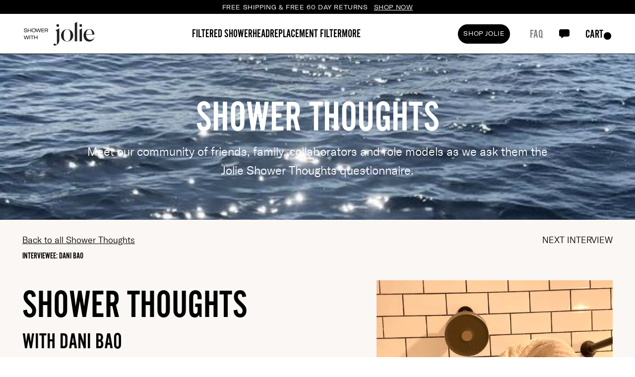

--- FILE ---
content_type: text/html; charset=utf-8
request_url: https://jolieskinco.com/pages/shower-thoughts-with-dani-bao
body_size: 32988
content:
<!doctype html>
<html lang="en" class="overflow-y-scroll">
<head>
  <script type="text/javascript" async="" src="https://cdn.shopify.com/proxy/335a3b1d2c338ba6a0d87757453fcd3e01e218ed2f8e5c6efdafeac3299ae277/app.retention.com/shopify/reids.js?shop=joliewater.myshopify.com&sp-cache-control=cHVibGljLCBtYXgtYWdlPTkwMA"></script>
    <!-- Reddit Base Pixel -->
    <script>
      !function(w,d){if(!w.rdt){var p=w.rdt=function(){p.sendEvent?p.sendEvent.apply(p,arguments):p.callQueue.push(arguments)};p.callQueue=[];var t=d.createElement("script");t.src="https://www.redditstatic.com/ads/pixel.js",t.async=!0;var s=d.getElementsByTagName("script")[0];s.parentNode.insertBefore(t,s)}}(window,document);rdt('init','t2_7u6ilws9', {"optOut":false,"useDecimalCurrencyValues":true});rdt('track', 'PageVisit');
    </script>
    <!-- DO NOT MODIFY UNLESS TO REPLACE A USER IDENTIFIER -->
    <!-- End Reddit Base Pixel -->

    

    <!-- Begin Bing: DO NOT MODIFY! -->
    <script>(function(d,s,i){var f,j;f=d.getElementsByTagName(s)[0];j=d.createElement(s);j.async=true;j.src='https://mtag.microsoft.com/tags/'+i+'.js';j.referrerPolicy='no-referrer-when-downgrade';f.parentNode.insertBefore(j,f);})(document,'script','14224931685268');</script>
    <!-- End Bing Script Tag -->

    <!-- Google tag (gtag.js) -->
    <script async src="https://www.googletagmanager.com/gtag/js?id=DC-11924678"></script>
    <script>
      window.dataLayer = window.dataLayer || [];
      function gtag(){dataLayer.push(arguments);}
      gtag('js', new Date());

      gtag('config', 'DC-11924678');
    </script>
    <!-- End of global snippet: Please do not remove -->

    <!-- For Google Search Console -->
    <meta name="google-site-verification" content="OyHvx--au_Wl9x68DVd-S3Z_5jQixArt_aYa8P5T7to" />

    <meta charset="utf-8">
    <meta http-equiv="X-UA-Compatible" content="IE=edge,chrome=1">
    <meta name="viewport" content="width=device-width,initial-scale=1">

    <link rel="preconnect" href="https://cdn.shopify.com" crossorigin>
    
    <link rel="preload" href="//jolieskinco.com/cdn/shop/t/360/assets/bundle.js?v=117141305482318122611767986022" as="script">

    <title>Shower Thoughts with Dani Bao</title>

    

    
        <link rel="canonical" href="https://jolieskinco.com/pages/shower-thoughts-with-dani-bao">
    

    <meta name="twitter:card" content="summary_large_image”" />
    <meta name="twitter:site" content="@jolieskinco" />
    <meta name="twitter:creator" content="@jolieskinco" />

    <meta property="og:url" content="https://jolieskinco.com/pages/shower-thoughts-with-dani-bao" />
    <meta property="og:title" content="Shower Thoughts with Dani Bao" />
    <meta property="og:description" content="" />
        <meta property="og:image" content="http://jolieskinco.com/cdn/shop/files/20210702_Jolie_Social_Sharing_Image.png?v=1625249789">
        <meta property="og:image:secure_url" content="https://jolieskinco.com/cdn/shop/files/20210702_Jolie_Social_Sharing_Image.png?v=1625249789">
        <meta property="og:image:width" content="1200">
        <meta property="og:image:height" content="628">
      

		<link rel="shortcut icon" href="//jolieskinco.com/cdn/shop/files/jolie-favicon_32x32.png?v=1674124463" type="image/png">
        <link rel="apple-touch-icon" href="//jolieskinco.com/cdn/shop/files/jolie-favicon_180x180.png?v=1674124463">
	

    <!-- google fonts -->
    <link rel="preconnect" href="https://fonts.gstatic.com">

    
    
    <style data-shopify>
  @font-face {
    font-family: 'AlternateGothicPro-No2';
    font-style: normal;
    font-weight: 400;
    font-display: swap;
    src: url('//jolieskinco.com/cdn/shop/t/360/assets/font.static.woff2?v=180279040454895188061767017903') format('woff2'),
         url('//jolieskinco.com/cdn/shop/t/360/assets/font.static.woff?v=69039752703954070861767017904') format('woff');
  }

  @font-face {
    font-family: 'GT-America-Extended-Regular';
    font-style: normal;
    font-weight: 400;
    font-display: swap;
    src: url('//jolieskinco.com/cdn/shop/t/360/assets/GT-America-Extended-Regular.static.woff2?v=19397334727416022761767017903') format('woff2'),
         url('//jolieskinco.com/cdn/shop/t/360/assets/GT-America-Extended-Regular.static.woff?v=143849242192562212561767017903') format('woff');
  }

  @font-face {
    font-family: 'GT-America-Standard-Regular';
    font-style: normal;
    font-weight: 400;
    font-display: swap;
    src: url('//jolieskinco.com/cdn/shop/t/360/assets/GT-America-Standard-Regular.static.woff2?v=6008496922327445371767017904') format('woff2'),
         url('//jolieskinco.com/cdn/shop/t/360/assets/GT-America-Standard-Regular.static.woff?v=42502351821078073361767017904') format('woff');
  }

  @font-face {
    font-family: 'GT-America-Standard-Regular';
    font-style: normal;
    font-weight: 300;
    font-display: swap;
    src: url('//jolieskinco.com/cdn/shop/t/360/assets/GT-America-Standard-Light.static.woff2?v=92519205446280319401767017903') format('woff2'),
         url('//jolieskinco.com/cdn/shop/t/360/assets/GT-America-Standard-Light.static.woff?v=112849719733753036181767017903') format('woff');
  }
  @font-face {
    font-family: 'GT-America-Standard-Regular';
    font-style: normal;
    font-weight: 500;
    font-display: swap;
    src: url('//jolieskinco.com/cdn/shop/t/360/assets/GT-America-Standard-Medium.static.woff2?v=150198830941538639701767017904') format('woff2'),
         url('//jolieskinco.com/cdn/shop/t/360/assets/GT-America-Standard-Medium.static.woff?v=130387896883061380721767017903') format('woff');
  }

  // FoundersGrotesk
  @font-face {
      font-family: 'FoundersGrotesk';
      src: url('//jolieskinco.com/cdn/shop/t/360/assets/FoundersGrotesk-Regular.static.otf?v=181223046948926809341767017903') format('opentype');
      font-weight: 400;
  }
  @font-face {
      font-family: 'FoundersGrotesk';
      src: url('//jolieskinco.com/cdn/shop/t/360/assets/Founders-Grotesk-Semibold.static.otf?v=17693892545672202161767017903') format('opentype');
      font-weight: 600;
  }
</style>


    <script>
      function scrollToHash() {
        let hash = window.location.hash;
        if (hash) {
          hash = hash.split('?')[0]?.split('&')[0];
          const targetElement = document.querySelector(hash);

          if (targetElement) {
            const elementPosition = targetElement.getBoundingClientRect().top + window.scrollY;
            const tabletMediaWidth = 768;
            const topSpaceOnDesktop = 108;
            const topSpaceOnMobile = 70;
            const additionalTopSpace = window.innerWidth > tabletMediaWidth ? topSpaceOnDesktop : topSpaceOnMobile;

            window.scrollTo({
              top: elementPosition - additionalTopSpace,
              behavior: "smooth",
            });
          }
        }
      }
      document.addEventListener("DOMContentLoaded", scrollToHash);
    </script>

    <style>
        #chat-button {
            z-index: 50;
        }
        #chat-button {
            visibility: hidden;
            opacity: 0;
            transition: opacity .2s linear;
        }
        #chat-button.active {
            visibility: visible;
            opacity: 1;
        }

        .smartrr-portal-banner .smartrr-banner-link {
          color: white;
          background-color: #202223;
          cursor: pointer;
          padding: 2px 10px;
          border-radius: 20px;
        }
    </style>

    

    <!-- header hook for Shopify plugins -->
    <script>window.performance && window.performance.mark && window.performance.mark('shopify.content_for_header.start');</script><meta name="google-site-verification" content="Ck6xUVGZmsll08ZvLlGVzWdI2evb29mVe3h7B8GnLIY">
<meta id="shopify-digital-wallet" name="shopify-digital-wallet" content="/56030625949/digital_wallets/dialog">
<meta name="shopify-checkout-api-token" content="edc972394c9b0850cba0d1393f35d95b">
<meta id="in-context-paypal-metadata" data-shop-id="56030625949" data-venmo-supported="true" data-environment="production" data-locale="en_US" data-paypal-v4="true" data-currency="USD">
<script async="async" src="/checkouts/internal/preloads.js?locale=en-US"></script>
<link rel="preconnect" href="https://shop.app" crossorigin="anonymous">
<script async="async" src="https://shop.app/checkouts/internal/preloads.js?locale=en-US&shop_id=56030625949" crossorigin="anonymous"></script>
<script id="apple-pay-shop-capabilities" type="application/json">{"shopId":56030625949,"countryCode":"US","currencyCode":"USD","merchantCapabilities":["supports3DS"],"merchantId":"gid:\/\/shopify\/Shop\/56030625949","merchantName":"Jolie","requiredBillingContactFields":["postalAddress","email"],"requiredShippingContactFields":["postalAddress","email"],"shippingType":"shipping","supportedNetworks":["visa","masterCard","amex","discover","elo","jcb"],"total":{"type":"pending","label":"Jolie","amount":"1.00"},"shopifyPaymentsEnabled":true,"supportsSubscriptions":true}</script>
<script id="shopify-features" type="application/json">{"accessToken":"edc972394c9b0850cba0d1393f35d95b","betas":["rich-media-storefront-analytics"],"domain":"jolieskinco.com","predictiveSearch":true,"shopId":56030625949,"locale":"en"}</script>
<script>var Shopify = Shopify || {};
Shopify.shop = "joliewater.myshopify.com";
Shopify.locale = "en";
Shopify.currency = {"active":"USD","rate":"1.0"};
Shopify.country = "US";
Shopify.theme = {"name":"Peachy 1\/1\/26 | New Year theme","id":184258560293,"schema_name":"Shopify Theme Lab","schema_version":"1.0.0","theme_store_id":null,"role":"main"};
Shopify.theme.handle = "null";
Shopify.theme.style = {"id":null,"handle":null};
Shopify.cdnHost = "jolieskinco.com/cdn";
Shopify.routes = Shopify.routes || {};
Shopify.routes.root = "/";</script>
<script type="module">!function(o){(o.Shopify=o.Shopify||{}).modules=!0}(window);</script>
<script>!function(o){function n(){var o=[];function n(){o.push(Array.prototype.slice.apply(arguments))}return n.q=o,n}var t=o.Shopify=o.Shopify||{};t.loadFeatures=n(),t.autoloadFeatures=n()}(window);</script>
<script>
  window.ShopifyPay = window.ShopifyPay || {};
  window.ShopifyPay.apiHost = "shop.app\/pay";
  window.ShopifyPay.redirectState = null;
</script>
<script id="shop-js-analytics" type="application/json">{"pageType":"page"}</script>
<script defer="defer" async type="module" src="//jolieskinco.com/cdn/shopifycloud/shop-js/modules/v2/client.init-shop-cart-sync_BdyHc3Nr.en.esm.js"></script>
<script defer="defer" async type="module" src="//jolieskinco.com/cdn/shopifycloud/shop-js/modules/v2/chunk.common_Daul8nwZ.esm.js"></script>
<script type="module">
  await import("//jolieskinco.com/cdn/shopifycloud/shop-js/modules/v2/client.init-shop-cart-sync_BdyHc3Nr.en.esm.js");
await import("//jolieskinco.com/cdn/shopifycloud/shop-js/modules/v2/chunk.common_Daul8nwZ.esm.js");

  window.Shopify.SignInWithShop?.initShopCartSync?.({"fedCMEnabled":true,"windoidEnabled":true});

</script>
<script>
  window.Shopify = window.Shopify || {};
  if (!window.Shopify.featureAssets) window.Shopify.featureAssets = {};
  window.Shopify.featureAssets['shop-js'] = {"shop-cart-sync":["modules/v2/client.shop-cart-sync_QYOiDySF.en.esm.js","modules/v2/chunk.common_Daul8nwZ.esm.js"],"init-fed-cm":["modules/v2/client.init-fed-cm_DchLp9rc.en.esm.js","modules/v2/chunk.common_Daul8nwZ.esm.js"],"shop-button":["modules/v2/client.shop-button_OV7bAJc5.en.esm.js","modules/v2/chunk.common_Daul8nwZ.esm.js"],"init-windoid":["modules/v2/client.init-windoid_DwxFKQ8e.en.esm.js","modules/v2/chunk.common_Daul8nwZ.esm.js"],"shop-cash-offers":["modules/v2/client.shop-cash-offers_DWtL6Bq3.en.esm.js","modules/v2/chunk.common_Daul8nwZ.esm.js","modules/v2/chunk.modal_CQq8HTM6.esm.js"],"shop-toast-manager":["modules/v2/client.shop-toast-manager_CX9r1SjA.en.esm.js","modules/v2/chunk.common_Daul8nwZ.esm.js"],"init-shop-email-lookup-coordinator":["modules/v2/client.init-shop-email-lookup-coordinator_UhKnw74l.en.esm.js","modules/v2/chunk.common_Daul8nwZ.esm.js"],"pay-button":["modules/v2/client.pay-button_DzxNnLDY.en.esm.js","modules/v2/chunk.common_Daul8nwZ.esm.js"],"avatar":["modules/v2/client.avatar_BTnouDA3.en.esm.js"],"init-shop-cart-sync":["modules/v2/client.init-shop-cart-sync_BdyHc3Nr.en.esm.js","modules/v2/chunk.common_Daul8nwZ.esm.js"],"shop-login-button":["modules/v2/client.shop-login-button_D8B466_1.en.esm.js","modules/v2/chunk.common_Daul8nwZ.esm.js","modules/v2/chunk.modal_CQq8HTM6.esm.js"],"init-customer-accounts-sign-up":["modules/v2/client.init-customer-accounts-sign-up_C8fpPm4i.en.esm.js","modules/v2/client.shop-login-button_D8B466_1.en.esm.js","modules/v2/chunk.common_Daul8nwZ.esm.js","modules/v2/chunk.modal_CQq8HTM6.esm.js"],"init-shop-for-new-customer-accounts":["modules/v2/client.init-shop-for-new-customer-accounts_CVTO0Ztu.en.esm.js","modules/v2/client.shop-login-button_D8B466_1.en.esm.js","modules/v2/chunk.common_Daul8nwZ.esm.js","modules/v2/chunk.modal_CQq8HTM6.esm.js"],"init-customer-accounts":["modules/v2/client.init-customer-accounts_dRgKMfrE.en.esm.js","modules/v2/client.shop-login-button_D8B466_1.en.esm.js","modules/v2/chunk.common_Daul8nwZ.esm.js","modules/v2/chunk.modal_CQq8HTM6.esm.js"],"shop-follow-button":["modules/v2/client.shop-follow-button_CkZpjEct.en.esm.js","modules/v2/chunk.common_Daul8nwZ.esm.js","modules/v2/chunk.modal_CQq8HTM6.esm.js"],"lead-capture":["modules/v2/client.lead-capture_BntHBhfp.en.esm.js","modules/v2/chunk.common_Daul8nwZ.esm.js","modules/v2/chunk.modal_CQq8HTM6.esm.js"],"checkout-modal":["modules/v2/client.checkout-modal_CfxcYbTm.en.esm.js","modules/v2/chunk.common_Daul8nwZ.esm.js","modules/v2/chunk.modal_CQq8HTM6.esm.js"],"shop-login":["modules/v2/client.shop-login_Da4GZ2H6.en.esm.js","modules/v2/chunk.common_Daul8nwZ.esm.js","modules/v2/chunk.modal_CQq8HTM6.esm.js"],"payment-terms":["modules/v2/client.payment-terms_MV4M3zvL.en.esm.js","modules/v2/chunk.common_Daul8nwZ.esm.js","modules/v2/chunk.modal_CQq8HTM6.esm.js"]};
</script>
<script>(function() {
  var isLoaded = false;
  function asyncLoad() {
    if (isLoaded) return;
    isLoaded = true;
    var urls = ["\/\/cdn.shopify.com\/proxy\/82318a60eadc42c00762541bf128800250fc1895e3835f31611995a80b5a6432\/s3-us-west-2.amazonaws.com\/jsstore\/a\/Y2QH7N0\/reids.js?shop=joliewater.myshopify.com\u0026sp-cache-control=cHVibGljLCBtYXgtYWdlPTkwMA","https:\/\/cdn-scripts.signifyd.com\/shopify\/script-tag.js?shop=joliewater.myshopify.com","https:\/\/d3hw6dc1ow8pp2.cloudfront.net\/reviewsWidget.min.js?shop=joliewater.myshopify.com","https:\/\/config.gorgias.chat\/bundle-loader\/01GYCC7RVYQSCQGQD1ZRG2ZQZJ?source=shopify1click\u0026shop=joliewater.myshopify.com","https:\/\/bundle.dyn-rev.app\/loader.js?g_cvt_id=768632ec-9a2e-4984-9c28-0fc3786c49e4\u0026shop=joliewater.myshopify.com","\/\/cdn.shopify.com\/proxy\/c2a3502abc467e43b1659bd85f762de87bbef8eed93dc248f8482f5cda4cc73a\/app.retention.com\/shopify\/shopify_app_add_to_cart_script.js?shop=joliewater.myshopify.com\u0026sp-cache-control=cHVibGljLCBtYXgtYWdlPTkwMA"];
    for (var i = 0; i < urls.length; i++) {
      var s = document.createElement('script');
      s.type = 'text/javascript';
      s.async = true;
      s.src = urls[i];
      var x = document.getElementsByTagName('script')[0];
      x.parentNode.insertBefore(s, x);
    }
  };
  if(window.attachEvent) {
    window.attachEvent('onload', asyncLoad);
  } else {
    window.addEventListener('load', asyncLoad, false);
  }
})();</script>
<script id="__st">var __st={"a":56030625949,"offset":-18000,"reqid":"34a959d2-1d56-44dc-b2c8-a026706d51c8-1768941272","pageurl":"jolieskinco.com\/pages\/shower-thoughts-with-dani-bao","s":"pages-134471188773","u":"eae888fc5b88","p":"page","rtyp":"page","rid":134471188773};</script>
<script>window.ShopifyPaypalV4VisibilityTracking = true;</script>
<script id="captcha-bootstrap">!function(){'use strict';const t='contact',e='account',n='new_comment',o=[[t,t],['blogs',n],['comments',n],[t,'customer']],c=[[e,'customer_login'],[e,'guest_login'],[e,'recover_customer_password'],[e,'create_customer']],r=t=>t.map((([t,e])=>`form[action*='/${t}']:not([data-nocaptcha='true']) input[name='form_type'][value='${e}']`)).join(','),a=t=>()=>t?[...document.querySelectorAll(t)].map((t=>t.form)):[];function s(){const t=[...o],e=r(t);return a(e)}const i='password',u='form_key',d=['recaptcha-v3-token','g-recaptcha-response','h-captcha-response',i],f=()=>{try{return window.sessionStorage}catch{return}},m='__shopify_v',_=t=>t.elements[u];function p(t,e,n=!1){try{const o=window.sessionStorage,c=JSON.parse(o.getItem(e)),{data:r}=function(t){const{data:e,action:n}=t;return t[m]||n?{data:e,action:n}:{data:t,action:n}}(c);for(const[e,n]of Object.entries(r))t.elements[e]&&(t.elements[e].value=n);n&&o.removeItem(e)}catch(o){console.error('form repopulation failed',{error:o})}}const l='form_type',E='cptcha';function T(t){t.dataset[E]=!0}const w=window,h=w.document,L='Shopify',v='ce_forms',y='captcha';let A=!1;((t,e)=>{const n=(g='f06e6c50-85a8-45c8-87d0-21a2b65856fe',I='https://cdn.shopify.com/shopifycloud/storefront-forms-hcaptcha/ce_storefront_forms_captcha_hcaptcha.v1.5.2.iife.js',D={infoText:'Protected by hCaptcha',privacyText:'Privacy',termsText:'Terms'},(t,e,n)=>{const o=w[L][v],c=o.bindForm;if(c)return c(t,g,e,D).then(n);var r;o.q.push([[t,g,e,D],n]),r=I,A||(h.body.append(Object.assign(h.createElement('script'),{id:'captcha-provider',async:!0,src:r})),A=!0)});var g,I,D;w[L]=w[L]||{},w[L][v]=w[L][v]||{},w[L][v].q=[],w[L][y]=w[L][y]||{},w[L][y].protect=function(t,e){n(t,void 0,e),T(t)},Object.freeze(w[L][y]),function(t,e,n,w,h,L){const[v,y,A,g]=function(t,e,n){const i=e?o:[],u=t?c:[],d=[...i,...u],f=r(d),m=r(i),_=r(d.filter((([t,e])=>n.includes(e))));return[a(f),a(m),a(_),s()]}(w,h,L),I=t=>{const e=t.target;return e instanceof HTMLFormElement?e:e&&e.form},D=t=>v().includes(t);t.addEventListener('submit',(t=>{const e=I(t);if(!e)return;const n=D(e)&&!e.dataset.hcaptchaBound&&!e.dataset.recaptchaBound,o=_(e),c=g().includes(e)&&(!o||!o.value);(n||c)&&t.preventDefault(),c&&!n&&(function(t){try{if(!f())return;!function(t){const e=f();if(!e)return;const n=_(t);if(!n)return;const o=n.value;o&&e.removeItem(o)}(t);const e=Array.from(Array(32),(()=>Math.random().toString(36)[2])).join('');!function(t,e){_(t)||t.append(Object.assign(document.createElement('input'),{type:'hidden',name:u})),t.elements[u].value=e}(t,e),function(t,e){const n=f();if(!n)return;const o=[...t.querySelectorAll(`input[type='${i}']`)].map((({name:t})=>t)),c=[...d,...o],r={};for(const[a,s]of new FormData(t).entries())c.includes(a)||(r[a]=s);n.setItem(e,JSON.stringify({[m]:1,action:t.action,data:r}))}(t,e)}catch(e){console.error('failed to persist form',e)}}(e),e.submit())}));const S=(t,e)=>{t&&!t.dataset[E]&&(n(t,e.some((e=>e===t))),T(t))};for(const o of['focusin','change'])t.addEventListener(o,(t=>{const e=I(t);D(e)&&S(e,y())}));const B=e.get('form_key'),M=e.get(l),P=B&&M;t.addEventListener('DOMContentLoaded',(()=>{const t=y();if(P)for(const e of t)e.elements[l].value===M&&p(e,B);[...new Set([...A(),...v().filter((t=>'true'===t.dataset.shopifyCaptcha))])].forEach((e=>S(e,t)))}))}(h,new URLSearchParams(w.location.search),n,t,e,['guest_login'])})(!1,!0)}();</script>
<script integrity="sha256-4kQ18oKyAcykRKYeNunJcIwy7WH5gtpwJnB7kiuLZ1E=" data-source-attribution="shopify.loadfeatures" defer="defer" src="//jolieskinco.com/cdn/shopifycloud/storefront/assets/storefront/load_feature-a0a9edcb.js" crossorigin="anonymous"></script>
<script crossorigin="anonymous" defer="defer" src="//jolieskinco.com/cdn/shopifycloud/storefront/assets/shopify_pay/storefront-65b4c6d7.js?v=20250812"></script>
<script data-source-attribution="shopify.dynamic_checkout.dynamic.init">var Shopify=Shopify||{};Shopify.PaymentButton=Shopify.PaymentButton||{isStorefrontPortableWallets:!0,init:function(){window.Shopify.PaymentButton.init=function(){};var t=document.createElement("script");t.src="https://jolieskinco.com/cdn/shopifycloud/portable-wallets/latest/portable-wallets.en.js",t.type="module",document.head.appendChild(t)}};
</script>
<script data-source-attribution="shopify.dynamic_checkout.buyer_consent">
  function portableWalletsHideBuyerConsent(e){var t=document.getElementById("shopify-buyer-consent"),n=document.getElementById("shopify-subscription-policy-button");t&&n&&(t.classList.add("hidden"),t.setAttribute("aria-hidden","true"),n.removeEventListener("click",e))}function portableWalletsShowBuyerConsent(e){var t=document.getElementById("shopify-buyer-consent"),n=document.getElementById("shopify-subscription-policy-button");t&&n&&(t.classList.remove("hidden"),t.removeAttribute("aria-hidden"),n.addEventListener("click",e))}window.Shopify?.PaymentButton&&(window.Shopify.PaymentButton.hideBuyerConsent=portableWalletsHideBuyerConsent,window.Shopify.PaymentButton.showBuyerConsent=portableWalletsShowBuyerConsent);
</script>
<script data-source-attribution="shopify.dynamic_checkout.cart.bootstrap">document.addEventListener("DOMContentLoaded",(function(){function t(){return document.querySelector("shopify-accelerated-checkout-cart, shopify-accelerated-checkout")}if(t())Shopify.PaymentButton.init();else{new MutationObserver((function(e,n){t()&&(Shopify.PaymentButton.init(),n.disconnect())})).observe(document.body,{childList:!0,subtree:!0})}}));
</script>
<link id="shopify-accelerated-checkout-styles" rel="stylesheet" media="screen" href="https://jolieskinco.com/cdn/shopifycloud/portable-wallets/latest/accelerated-checkout-backwards-compat.css" crossorigin="anonymous">
<style id="shopify-accelerated-checkout-cart">
        #shopify-buyer-consent {
  margin-top: 1em;
  display: inline-block;
  width: 100%;
}

#shopify-buyer-consent.hidden {
  display: none;
}

#shopify-subscription-policy-button {
  background: none;
  border: none;
  padding: 0;
  text-decoration: underline;
  font-size: inherit;
  cursor: pointer;
}

#shopify-subscription-policy-button::before {
  box-shadow: none;
}

      </style>

<script>window.performance && window.performance.mark && window.performance.mark('shopify.content_for_header.end');</script>

    


    <!-- Friendbuy Tag -->
        <script>
            window['friendbuy'] = window['friendbuy'] || [];
            window['friendbuy'].push(['site', 'site-b2047939-jolieskinco.com']);
            window['friendbuy'].push(['track', 'customer',
                {
                    id: '',
                    email: '',
                    first_name: '',
                    last_name: ''
                }
            ]);
            (function (f, r, n, d, b, y) {
                b = f.createElement(r), y = f.getElementsByTagName(r)[0];b.async = 1;b.src = n;y.parentNode.insertBefore(b, y);
            })(document, 'script', '//djnf6e5yyirys.cloudfront.net/js/friendbuy.min.js');
        </script>
    <!-- Friendbuy Tag End -->

    <!-- SWIPER JS -->
    <link
        rel="stylesheet"
        href="https://cdn.jsdelivr.net/npm/swiper@10/swiper-bundle.min.css"
    />
    <script src="https://cdn.jsdelivr.net/npm/swiper@10/swiper-bundle.min.js"></script>
    <!-- SWIPER JS -->


  

<script type="text/javascript">
window.dataLayer = window.dataLayer || [];

window.appStart = function(){
  window.productPageHandle = function(){

    var productName = "";
    var productId = "";
    var productPrice = "";
    var productBrand = "";
    var productCollection = "";
    var productType = "";
    var productSku = "";
    var productVariantId = "";
    var productVariantTitle = "";

    window.dataLayer.push({
      event: "dle_productDetail",
      productId: productId,
      productName: productName,
      productPrice: productPrice,
      productBrand: productBrand,
      productCategory: productCollection,
      productType: productType,
      productSku: productSku,
      productVariantId: productVariantId,
      productVariantTitle: productVariantTitle,
      currency: "USD",
    });
  };

  window.allPageHandle = function(){
    window.dataLayer.push({
      event: "ga4_info",
      contentGroup: "page",
      
        userType: "visitor",
      
    });
  };
  allPageHandle();
      
  

}
appStart();
</script>

    <script>
      // Function to open external links in a new tab
      function openInNewTab() {
        var links = document.getElementsByTagName('a');
        for (var i = 0; i < links.length; i++) {
          var link = links[i];
          if (link.host !== window.location.host) {
            link.setAttribute('target', '_blank');
          }
        }
      }
    </script>
    <script id="sg-js-global-vars">
        sgGlobalVars = {"storeId":"b821551b-0ef8-43fc-a113-db3128801c2e","seenManagerPrompt":false,"storeIsActive":false,"targetInfo":{"cart":{"isAfterElem":false,"isBeforeElem":true,"customSelector":"form[action=\"/cart\"]","isOn":false},"product":{"useCartButton":false,"isAfterElem":false,"isBeforeElem":true,"customSelector":"#sg-custom-location","isOn":true,"type":1},"roundUp":{"isAfterElem":true,"isBeforeElem":false,"customSelector":"","isOn":false,"useCheckoutButton":true}},"hideAdditionalScriptPrompt":false,"sgRoundUpId":null};
        if(sgGlobalVars) {
            sgGlobalVars.cart = {"note":null,"attributes":{},"original_total_price":0,"total_price":0,"total_discount":0,"total_weight":0.0,"item_count":0,"items":[],"requires_shipping":false,"currency":"USD","items_subtotal_price":0,"cart_level_discount_applications":[],"checkout_charge_amount":0};
            sgGlobalVars.currentProduct = null;
            sgGlobalVars.isAdmin = false;
        }
    </script>

    <!-- Begin: Amazon DSP  pixel -->
    <script>
          !function(w,d,s,t,a){if(w.amzn)return;w.amzn=a=function(){w.amzn.q.push([arguments,(new Date).getTime()])};a.q=[];a.version="0.0";s=d.createElement("script");s.src="https://c.amazon-adsystem.com/aat/amzn.js";s.id="amzn-pixel";s.async=true;t=d.getElementsByTagName("script")[0];t.parentNode.insertBefore(s,t)}(window,document);
          amzn("setRegion", "NA");
          amzn("addTag", "0c4795a5-34ed-43d7-97c3-aaed93da884e");
          amzn("trackEvent", "PageView");
    </script>
    <noscript>
      <img src="https://s.amazon-adsystem.com/iu3?pid=0c4795a5-34ed-43d7-97c3-aaed93da884e&event=PageView" width="1" height="1" border="0">
    </noscript>
    <!-- End: Amazon DSP  pixel -->

    <script>
        window.cartProductUpsell = {};
        window.cartProductUpsell.product = {"id":6747933868189,"title":"The Jolie Filtered Showerhead","handle":"the-jolie-showerhead","description":"\u003cp\u003e \u003c\/p\u003e\n\u003cdiv data-mce-fragment=\"1\" class=\"font-body font-light text-sm lg:text-base text-black mt-4 max-w-sm mx-auto\"\u003eThe most fundamental part of your daily routine, The Filtered Showerhead removes chlorine, heavy metals and other chemicals from your water.\u003c\/div\u003e\n\u003cdiv data-mce-fragment=\"1\" class=\"flex flex-col justify-center items-center mt-8\"\u003e\n\u003cdiv data-mce-fragment=\"1\" class=\"flex items-center\"\u003e\u003cbr\u003e\u003c\/div\u003e\n\u003c\/div\u003e","published_at":"2021-07-01T16:07:39-04:00","created_at":"2021-06-01T14:38:37-04:00","vendor":"Jolie","type":"","tags":["Nordstrom","SD","TryNow","TryNowAutomated","Verishop"],"price":16900,"price_min":16900,"price_max":16900,"available":true,"price_varies":false,"compare_at_price":16900,"compare_at_price_min":16900,"compare_at_price_max":16900,"compare_at_price_varies":false,"variants":[{"id":41313550925981,"title":"Modern Chrome","option1":"Modern Chrome","option2":null,"option3":null,"sku":"SHWR-MC-850036402091","requires_shipping":true,"taxable":true,"featured_image":{"id":42850944909605,"product_id":6747933868189,"position":12,"created_at":"2023-09-07T12:38:20-04:00","updated_at":"2025-06-25T06:41:01-04:00","alt":null,"width":1080,"height":1080,"src":"\/\/jolieskinco.com\/cdn\/shop\/files\/SideAngle-Chrome_Grey_22548234-40df-4daf-aec2-2136f11f0b84.png?v=1750848061","variant_ids":[41313550925981]},"available":true,"name":"The Jolie Filtered Showerhead - Modern Chrome","public_title":"Modern Chrome","options":["Modern Chrome"],"price":16900,"weight":1588,"compare_at_price":16900,"inventory_management":"shopify","barcode":"850036402091","featured_media":{"alt":null,"id":35249815945509,"position":12,"preview_image":{"aspect_ratio":1.0,"height":1080,"width":1080,"src":"\/\/jolieskinco.com\/cdn\/shop\/files\/SideAngle-Chrome_Grey_22548234-40df-4daf-aec2-2136f11f0b84.png?v=1750848061"}},"requires_selling_plan":false,"selling_plan_allocations":[],"quantity_rule":{"min":1,"max":null,"increment":1}},{"id":41313550893213,"title":"Brushed Steel","option1":"Brushed Steel","option2":null,"option3":null,"sku":"SHWR-BS-850036402084","requires_shipping":true,"taxable":true,"featured_image":{"id":40028927983909,"product_id":6747933868189,"position":3,"created_at":"2022-12-01T15:06:19-05:00","updated_at":"2025-06-25T06:41:01-04:00","alt":null,"width":1080,"height":1080,"src":"\/\/jolieskinco.com\/cdn\/shop\/products\/Steel_Taupe.png?v=1750848061","variant_ids":[41313550893213]},"available":true,"name":"The Jolie Filtered Showerhead - Brushed Steel","public_title":"Brushed Steel","options":["Brushed Steel"],"price":16900,"weight":1588,"compare_at_price":16900,"inventory_management":"shopify","barcode":"850036402084","featured_media":{"alt":null,"id":32355953901861,"position":3,"preview_image":{"aspect_ratio":1.0,"height":1080,"width":1080,"src":"\/\/jolieskinco.com\/cdn\/shop\/products\/Steel_Taupe.png?v=1750848061"}},"requires_selling_plan":false,"selling_plan_allocations":[],"quantity_rule":{"min":1,"max":null,"increment":1}},{"id":40095666208925,"title":"Jet Black","option1":"Jet Black","option2":null,"option3":null,"sku":"SHWR-JB-850036402077","requires_shipping":true,"taxable":true,"featured_image":{"id":32105386967197,"product_id":6747933868189,"position":5,"created_at":"2022-02-17T07:02:32-05:00","updated_at":"2025-06-25T06:41:01-04:00","alt":null,"width":3648,"height":3648,"src":"\/\/jolieskinco.com\/cdn\/shop\/products\/Jolie_Filtered_Showerhead_-_Side-6_da94b1ee-8d42-4ccf-aea8-f58067b053af.jpg?v=1750848061","variant_ids":[40095666208925]},"available":true,"name":"The Jolie Filtered Showerhead - Jet Black","public_title":"Jet Black","options":["Jet Black"],"price":16900,"weight":1588,"compare_at_price":16900,"inventory_management":"shopify","barcode":"850036402077","featured_media":{"alt":null,"id":24413041459357,"position":5,"preview_image":{"aspect_ratio":1.0,"height":3648,"width":3648,"src":"\/\/jolieskinco.com\/cdn\/shop\/products\/Jolie_Filtered_Showerhead_-_Side-6_da94b1ee-8d42-4ccf-aea8-f58067b053af.jpg?v=1750848061"}},"requires_selling_plan":false,"selling_plan_allocations":[],"quantity_rule":{"min":1,"max":null,"increment":1}},{"id":45568711360805,"title":"Brushed Gold","option1":"Brushed Gold","option2":null,"option3":null,"sku":"SHWR-BG-850036402206","requires_shipping":true,"taxable":true,"featured_image":{"id":46164855554341,"product_id":6747933868189,"position":4,"created_at":"2024-05-16T09:57:47-04:00","updated_at":"2025-06-25T06:41:01-04:00","alt":null,"width":3360,"height":2241,"src":"\/\/jolieskinco.com\/cdn\/shop\/files\/BrushedGold.png?v=1750848061","variant_ids":[45568711360805]},"available":true,"name":"The Jolie Filtered Showerhead - Brushed Gold","public_title":"Brushed Gold","options":["Brushed Gold"],"price":16900,"weight":1588,"compare_at_price":16900,"inventory_management":"shopify","barcode":"850036402206","featured_media":{"alt":null,"id":38800978084133,"position":4,"preview_image":{"aspect_ratio":1.499,"height":2241,"width":3360,"src":"\/\/jolieskinco.com\/cdn\/shop\/files\/BrushedGold.png?v=1750848061"}},"requires_selling_plan":false,"selling_plan_allocations":[],"quantity_rule":{"min":1,"max":null,"increment":1}},{"id":47893022933285,"title":"Vibrant Red","option1":"Vibrant Red","option2":null,"option3":null,"sku":"SHWR-VR-850036402220","requires_shipping":true,"taxable":true,"featured_image":{"id":32105386868893,"product_id":6747933868189,"position":6,"created_at":"2022-02-17T07:02:32-05:00","updated_at":"2025-06-25T06:41:01-04:00","alt":null,"width":3648,"height":3648,"src":"\/\/jolieskinco.com\/cdn\/shop\/products\/Jolie_Filtered_Showerhead_-_Side-3_c5ad9762-ec00-4b42-86b3-ca599db1fb47.jpg?v=1750848061","variant_ids":[47893022933285]},"available":true,"name":"The Jolie Filtered Showerhead - Vibrant Red","public_title":"Vibrant Red","options":["Vibrant Red"],"price":16900,"weight":1588,"compare_at_price":16900,"inventory_management":"shopify","barcode":"850036402220","featured_media":{"alt":null,"id":24413041361053,"position":6,"preview_image":{"aspect_ratio":1.0,"height":3648,"width":3648,"src":"\/\/jolieskinco.com\/cdn\/shop\/products\/Jolie_Filtered_Showerhead_-_Side-3_c5ad9762-ec00-4b42-86b3-ca599db1fb47.jpg?v=1750848061"}},"requires_selling_plan":false,"selling_plan_allocations":[],"quantity_rule":{"min":1,"max":null,"increment":1}}],"images":["\/\/jolieskinco.com\/cdn\/shop\/files\/ModernChrome.png?v=1750848061","\/\/jolieskinco.com\/cdn\/shop\/files\/Guava_Red.webp?v=1750848061","\/\/jolieskinco.com\/cdn\/shop\/products\/Steel_Taupe.png?v=1750848061","\/\/jolieskinco.com\/cdn\/shop\/files\/BrushedGold.png?v=1750848061","\/\/jolieskinco.com\/cdn\/shop\/products\/Jolie_Filtered_Showerhead_-_Side-6_da94b1ee-8d42-4ccf-aea8-f58067b053af.jpg?v=1750848061","\/\/jolieskinco.com\/cdn\/shop\/products\/Jolie_Filtered_Showerhead_-_Side-3_c5ad9762-ec00-4b42-86b3-ca599db1fb47.jpg?v=1750848061","\/\/jolieskinco.com\/cdn\/shop\/files\/SideAngle-ModernChrome.jpg?v=1750848061","\/\/jolieskinco.com\/cdn\/shop\/files\/SideAngle-BrushedSteel_ee29a3e5-153f-4eee-b976-993f26b97441.jpg?v=1750848061","\/\/jolieskinco.com\/cdn\/shop\/files\/SideAngle-Gold.jpg?v=1750848061","\/\/jolieskinco.com\/cdn\/shop\/files\/SideAngle-Black_5b7482f2-44f6-4787-a33d-8a8e6724f02a.jpg?v=1750848061","\/\/jolieskinco.com\/cdn\/shop\/files\/SideAngle-Red.jpg?v=1750848061","\/\/jolieskinco.com\/cdn\/shop\/files\/SideAngle-Chrome_Grey_22548234-40df-4daf-aec2-2136f11f0b84.png?v=1750848061"],"featured_image":"\/\/jolieskinco.com\/cdn\/shop\/files\/ModernChrome.png?v=1750848061","options":["Color"],"media":[{"alt":null,"id":53351729922341,"position":1,"preview_image":{"aspect_ratio":1.499,"height":2241,"width":3360,"src":"\/\/jolieskinco.com\/cdn\/shop\/files\/ModernChrome.png?v=1750848061"},"aspect_ratio":1.499,"height":2241,"media_type":"image","src":"\/\/jolieskinco.com\/cdn\/shop\/files\/ModernChrome.png?v=1750848061","width":3360},{"alt":null,"id":39989746991397,"position":2,"preview_image":{"aspect_ratio":1.499,"height":2241,"width":3360,"src":"\/\/jolieskinco.com\/cdn\/shop\/files\/Guava_Red.webp?v=1750848061"},"aspect_ratio":1.499,"height":2241,"media_type":"image","src":"\/\/jolieskinco.com\/cdn\/shop\/files\/Guava_Red.webp?v=1750848061","width":3360},{"alt":null,"id":32355953901861,"position":3,"preview_image":{"aspect_ratio":1.0,"height":1080,"width":1080,"src":"\/\/jolieskinco.com\/cdn\/shop\/products\/Steel_Taupe.png?v=1750848061"},"aspect_ratio":1.0,"height":1080,"media_type":"image","src":"\/\/jolieskinco.com\/cdn\/shop\/products\/Steel_Taupe.png?v=1750848061","width":1080},{"alt":null,"id":38800978084133,"position":4,"preview_image":{"aspect_ratio":1.499,"height":2241,"width":3360,"src":"\/\/jolieskinco.com\/cdn\/shop\/files\/BrushedGold.png?v=1750848061"},"aspect_ratio":1.499,"height":2241,"media_type":"image","src":"\/\/jolieskinco.com\/cdn\/shop\/files\/BrushedGold.png?v=1750848061","width":3360},{"alt":null,"id":24413041459357,"position":5,"preview_image":{"aspect_ratio":1.0,"height":3648,"width":3648,"src":"\/\/jolieskinco.com\/cdn\/shop\/products\/Jolie_Filtered_Showerhead_-_Side-6_da94b1ee-8d42-4ccf-aea8-f58067b053af.jpg?v=1750848061"},"aspect_ratio":1.0,"height":3648,"media_type":"image","src":"\/\/jolieskinco.com\/cdn\/shop\/products\/Jolie_Filtered_Showerhead_-_Side-6_da94b1ee-8d42-4ccf-aea8-f58067b053af.jpg?v=1750848061","width":3648},{"alt":null,"id":24413041361053,"position":6,"preview_image":{"aspect_ratio":1.0,"height":3648,"width":3648,"src":"\/\/jolieskinco.com\/cdn\/shop\/products\/Jolie_Filtered_Showerhead_-_Side-3_c5ad9762-ec00-4b42-86b3-ca599db1fb47.jpg?v=1750848061"},"aspect_ratio":1.0,"height":3648,"media_type":"image","src":"\/\/jolieskinco.com\/cdn\/shop\/products\/Jolie_Filtered_Showerhead_-_Side-3_c5ad9762-ec00-4b42-86b3-ca599db1fb47.jpg?v=1750848061","width":3648},{"alt":null,"id":36064622051621,"position":7,"preview_image":{"aspect_ratio":1.0,"height":3500,"width":3500,"src":"\/\/jolieskinco.com\/cdn\/shop\/files\/SideAngle-ModernChrome.jpg?v=1750848061"},"aspect_ratio":1.0,"height":3500,"media_type":"image","src":"\/\/jolieskinco.com\/cdn\/shop\/files\/SideAngle-ModernChrome.jpg?v=1750848061","width":3500},{"alt":null,"id":36064621986085,"position":8,"preview_image":{"aspect_ratio":1.0,"height":3500,"width":3500,"src":"\/\/jolieskinco.com\/cdn\/shop\/files\/SideAngle-BrushedSteel_ee29a3e5-153f-4eee-b976-993f26b97441.jpg?v=1750848061"},"aspect_ratio":1.0,"height":3500,"media_type":"image","src":"\/\/jolieskinco.com\/cdn\/shop\/files\/SideAngle-BrushedSteel_ee29a3e5-153f-4eee-b976-993f26b97441.jpg?v=1750848061","width":3500},{"alt":null,"id":36064622018853,"position":9,"preview_image":{"aspect_ratio":1.0,"height":3500,"width":3500,"src":"\/\/jolieskinco.com\/cdn\/shop\/files\/SideAngle-Gold.jpg?v=1750848061"},"aspect_ratio":1.0,"height":3500,"media_type":"image","src":"\/\/jolieskinco.com\/cdn\/shop\/files\/SideAngle-Gold.jpg?v=1750848061","width":3500},{"alt":null,"id":36064640041253,"position":10,"preview_image":{"aspect_ratio":1.0,"height":3500,"width":3500,"src":"\/\/jolieskinco.com\/cdn\/shop\/files\/SideAngle-Black_5b7482f2-44f6-4787-a33d-8a8e6724f02a.jpg?v=1750848061"},"aspect_ratio":1.0,"height":3500,"media_type":"image","src":"\/\/jolieskinco.com\/cdn\/shop\/files\/SideAngle-Black_5b7482f2-44f6-4787-a33d-8a8e6724f02a.jpg?v=1750848061","width":3500},{"alt":null,"id":36064622084389,"position":11,"preview_image":{"aspect_ratio":1.0,"height":3500,"width":3500,"src":"\/\/jolieskinco.com\/cdn\/shop\/files\/SideAngle-Red.jpg?v=1750848061"},"aspect_ratio":1.0,"height":3500,"media_type":"image","src":"\/\/jolieskinco.com\/cdn\/shop\/files\/SideAngle-Red.jpg?v=1750848061","width":3500},{"alt":null,"id":35249815945509,"position":12,"preview_image":{"aspect_ratio":1.0,"height":1080,"width":1080,"src":"\/\/jolieskinco.com\/cdn\/shop\/files\/SideAngle-Chrome_Grey_22548234-40df-4daf-aec2-2136f11f0b84.png?v=1750848061"},"aspect_ratio":1.0,"height":1080,"media_type":"image","src":"\/\/jolieskinco.com\/cdn\/shop\/files\/SideAngle-Chrome_Grey_22548234-40df-4daf-aec2-2136f11f0b84.png?v=1750848061","width":1080}],"requires_selling_plan":false,"selling_plan_groups":[],"content":"\u003cp\u003e \u003c\/p\u003e\n\u003cdiv data-mce-fragment=\"1\" class=\"font-body font-light text-sm lg:text-base text-black mt-4 max-w-sm mx-auto\"\u003eThe most fundamental part of your daily routine, The Filtered Showerhead removes chlorine, heavy metals and other chemicals from your water.\u003c\/div\u003e\n\u003cdiv data-mce-fragment=\"1\" class=\"flex flex-col justify-center items-center mt-8\"\u003e\n\u003cdiv data-mce-fragment=\"1\" class=\"flex items-center\"\u003e\u003cbr\u003e\u003c\/div\u003e\n\u003c\/div\u003e"};
        window.cartProductUpsell.variants = [];
        window.cartProductUpsell.filterSubscriptionBandle = {"id":7279876243613,"title":"The Replacement Filter Subscription","handle":"the-replacement-filter-2","description":"The Jolie Replacement Filter is the best-in-class shower filter on the market and is designed exclusively for the Jolie Filtered Showerhead. The replacement filter needs to be replaced every 90 days for better skin, hair, and wellbeing.","published_at":"2022-02-09T14:54:41-05:00","created_at":"2022-02-09T14:52:47-05:00","vendor":"Jolie","type":"","tags":["TryNowAutomated"],"price":0,"price_min":0,"price_max":0,"available":true,"price_varies":false,"compare_at_price":null,"compare_at_price_min":0,"compare_at_price_max":0,"compare_at_price_varies":false,"variants":[{"id":41945873580189,"title":"Default Title","option1":"Default Title","option2":null,"option3":null,"sku":"SHWR-FILTER-850036402060-F","requires_shipping":true,"taxable":true,"featured_image":null,"available":true,"name":"The Replacement Filter Subscription","public_title":null,"options":["Default Title"],"price":0,"weight":0,"compare_at_price":null,"inventory_management":"shopify","barcode":"850036402060","requires_selling_plan":true,"selling_plan_allocations":[{"price_adjustments":[{"position":1,"price":0},{"position":2,"price":3500}],"price":0,"compare_at_price":0,"per_delivery_price":0,"selling_plan_id":795213981,"selling_plan_group_id":"1be5f944c73d4fa86b03a272e25100ddecbe734d"},{"price_adjustments":[{"position":1,"price":2400}],"price":2400,"compare_at_price":0,"per_delivery_price":2400,"selling_plan_id":689828725029,"selling_plan_group_id":"1be5f944c73d4fa86b03a272e25100ddecbe734d"}],"quantity_rule":{"min":1,"max":null,"increment":1}}],"images":["\/\/jolieskinco.com\/cdn\/shop\/products\/FilterPDP-Front.png?v=1644436442"],"featured_image":"\/\/jolieskinco.com\/cdn\/shop\/products\/FilterPDP-Front.png?v=1644436442","options":["Title"],"media":[{"alt":null,"id":24357721931933,"position":1,"preview_image":{"aspect_ratio":1.0,"height":500,"width":500,"src":"\/\/jolieskinco.com\/cdn\/shop\/products\/FilterPDP-Front.png?v=1644436442"},"aspect_ratio":1.0,"height":500,"media_type":"image","src":"\/\/jolieskinco.com\/cdn\/shop\/products\/FilterPDP-Front.png?v=1644436442","width":500}],"requires_selling_plan":true,"selling_plan_groups":[{"id":"1be5f944c73d4fa86b03a272e25100ddecbe734d","name":"Replacement Filter (purchased alongside Filtered Showerhead)","options":[{"name":"Delivered every 3 months","position":1,"values":["Delivered every 3 months","3 Months"]}],"selling_plans":[{"id":795213981,"name":"Billed \u0026 delivered every 3 months at $35","description":"","options":[{"name":"Delivered every 3 months","position":1,"value":"Delivered every 3 months"}],"recurring_deliveries":true,"price_adjustments":[{"order_count":1,"position":1,"value_type":"price","value":0},{"order_count":null,"position":2,"value_type":"price","value":3500}],"checkout_charge":{"value_type":"percentage","value":100}},{"id":689828725029,"name":"{{H}} Delivered every 3 months - Discounted","description":"","options":[{"name":"Delivered every 3 months","position":1,"value":"3 Months"}],"recurring_deliveries":true,"price_adjustments":[{"order_count":null,"position":1,"value_type":"price","value":2400}],"checkout_charge":{"value_type":"percentage","value":100}}],"app_id":"4836205"}],"content":"The Jolie Replacement Filter is the best-in-class shower filter on the market and is designed exclusively for the Jolie Filtered Showerhead. The replacement filter needs to be replaced every 90 days for better skin, hair, and wellbeing."};
        window.cartProductUpsell.productSubscriptionBandle = {"id":7285536194717,"title":"The Jolie Filtered Showerhead (With Subscription)","handle":"test-dev-the-filtered-showerhead","description":"\u003cmeta charset=\"utf-8\"\u003e\n\u003cdiv data-mce-fragment=\"1\" class=\"font-body font-light text-sm lg:text-base text-black mt-4 max-w-sm mx-auto\"\u003eThe most fundamental part of your daily routine, The Jolie Filtered Showerhead removes chlorine, heavy metals and other chemicals from your water for better skin, hair, and wellbeing.\u003c\/div\u003e\n\u003cdiv data-mce-fragment=\"1\" class=\"flex flex-col justify-center items-center mt-8\"\u003e\n\u003cdiv data-mce-fragment=\"1\" class=\"flex items-center\"\u003e\u003c\/div\u003e\n\u003c\/div\u003e","published_at":"2022-02-17T07:02:15-05:00","created_at":"2022-02-17T07:02:15-05:00","vendor":"Jolie","type":"Health \u0026 Beauty","tags":["TryNowAutomated","Verishop"],"price":15200,"price_min":15200,"price_max":15200,"available":true,"price_varies":false,"compare_at_price":16900,"compare_at_price_min":16900,"compare_at_price_max":16900,"compare_at_price_varies":false,"variants":[{"id":41980490580125,"title":"Modern Chrome","option1":"Modern Chrome","option2":null,"option3":null,"sku":"SHWR-MC-850036402091-S","requires_shipping":true,"taxable":true,"featured_image":{"id":40028920054053,"product_id":7285536194717,"position":1,"created_at":"2022-12-01T15:05:01-05:00","updated_at":"2024-02-05T16:47:55-05:00","alt":null,"width":1080,"height":1080,"src":"\/\/jolieskinco.com\/cdn\/shop\/products\/SideAngle-Chrome_Grey.png?v=1707169675","variant_ids":[41980490580125]},"available":true,"name":"The Jolie Filtered Showerhead (With Subscription) - Modern Chrome","public_title":"Modern Chrome","options":["Modern Chrome"],"price":15200,"weight":1588,"compare_at_price":16900,"inventory_management":"shopify","barcode":"850036402091","featured_media":{"alt":null,"id":32355945578789,"position":1,"preview_image":{"aspect_ratio":1.0,"height":1080,"width":1080,"src":"\/\/jolieskinco.com\/cdn\/shop\/products\/SideAngle-Chrome_Grey.png?v=1707169675"}},"requires_selling_plan":false,"selling_plan_allocations":[{"price_adjustments":[{"position":1,"price":15200},{"position":2,"price":3500}],"price":15200,"compare_at_price":15200,"per_delivery_price":15200,"selling_plan_id":811663517,"selling_plan_group_id":"85bf976274e79b5cb3c67862bffb70a7c0e566dd"}],"quantity_rule":{"min":1,"max":null,"increment":1}},{"id":41980490547357,"title":"Brushed Steel","option1":"Brushed Steel","option2":null,"option3":null,"sku":"SHWR-BS-850036402084-S","requires_shipping":true,"taxable":true,"featured_image":{"id":40028927983909,"product_id":7285536194717,"position":2,"created_at":"2022-12-01T15:06:19-05:00","updated_at":"2025-06-25T06:41:01-04:00","alt":null,"width":1080,"height":1080,"src":"\/\/jolieskinco.com\/cdn\/shop\/products\/Steel_Taupe.png?v=1750848061","variant_ids":[41980490547357]},"available":true,"name":"The Jolie Filtered Showerhead (With Subscription) - Brushed Steel","public_title":"Brushed Steel","options":["Brushed Steel"],"price":15200,"weight":1588,"compare_at_price":16900,"inventory_management":"shopify","barcode":"","featured_media":{"alt":null,"id":32355953901861,"position":2,"preview_image":{"aspect_ratio":1.0,"height":1080,"width":1080,"src":"\/\/jolieskinco.com\/cdn\/shop\/products\/Steel_Taupe.png?v=1750848061"}},"requires_selling_plan":false,"selling_plan_allocations":[{"price_adjustments":[{"position":1,"price":15200},{"position":2,"price":3500}],"price":15200,"compare_at_price":15200,"per_delivery_price":15200,"selling_plan_id":811663517,"selling_plan_group_id":"85bf976274e79b5cb3c67862bffb70a7c0e566dd"}],"quantity_rule":{"min":1,"max":null,"increment":1}},{"id":41980490678429,"title":"Jet Black","option1":"Jet Black","option2":null,"option3":null,"sku":"SHWR-JB-850036402077-S","requires_shipping":true,"taxable":true,"featured_image":{"id":32105386967197,"product_id":7285536194717,"position":4,"created_at":"2022-02-17T07:02:32-05:00","updated_at":"2025-06-25T06:41:01-04:00","alt":null,"width":3648,"height":3648,"src":"\/\/jolieskinco.com\/cdn\/shop\/products\/Jolie_Filtered_Showerhead_-_Side-6_da94b1ee-8d42-4ccf-aea8-f58067b053af.jpg?v=1750848061","variant_ids":[41980490678429]},"available":true,"name":"The Jolie Filtered Showerhead (With Subscription) - Jet Black","public_title":"Jet Black","options":["Jet Black"],"price":15200,"weight":1588,"compare_at_price":16900,"inventory_management":"shopify","barcode":"","featured_media":{"alt":null,"id":24413041459357,"position":4,"preview_image":{"aspect_ratio":1.0,"height":3648,"width":3648,"src":"\/\/jolieskinco.com\/cdn\/shop\/products\/Jolie_Filtered_Showerhead_-_Side-6_da94b1ee-8d42-4ccf-aea8-f58067b053af.jpg?v=1750848061"}},"requires_selling_plan":false,"selling_plan_allocations":[{"price_adjustments":[{"position":1,"price":15200},{"position":2,"price":3500}],"price":15200,"compare_at_price":15200,"per_delivery_price":15200,"selling_plan_id":811663517,"selling_plan_group_id":"85bf976274e79b5cb3c67862bffb70a7c0e566dd"}],"quantity_rule":{"min":1,"max":null,"increment":1}},{"id":45569197474085,"title":"Brushed Gold","option1":"Brushed Gold","option2":null,"option3":null,"sku":"SHWR-BG-850036402206","requires_shipping":true,"taxable":true,"featured_image":{"id":46164855554341,"product_id":7285536194717,"position":3,"created_at":"2024-05-16T09:57:47-04:00","updated_at":"2025-06-25T06:41:01-04:00","alt":null,"width":3360,"height":2241,"src":"\/\/jolieskinco.com\/cdn\/shop\/files\/BrushedGold.png?v=1750848061","variant_ids":[45569197474085]},"available":true,"name":"The Jolie Filtered Showerhead (With Subscription) - Brushed Gold","public_title":"Brushed Gold","options":["Brushed Gold"],"price":15200,"weight":1588,"compare_at_price":16900,"inventory_management":"shopify","barcode":"850036402206","featured_media":{"alt":null,"id":38800978084133,"position":3,"preview_image":{"aspect_ratio":1.499,"height":2241,"width":3360,"src":"\/\/jolieskinco.com\/cdn\/shop\/files\/BrushedGold.png?v=1750848061"}},"requires_selling_plan":false,"selling_plan_allocations":[{"price_adjustments":[{"position":1,"price":15200},{"position":2,"price":3500}],"price":15200,"compare_at_price":15200,"per_delivery_price":15200,"selling_plan_id":811663517,"selling_plan_group_id":"85bf976274e79b5cb3c67862bffb70a7c0e566dd"}],"quantity_rule":{"min":1,"max":null,"increment":1}},{"id":47893025128741,"title":"Vibrant Red","option1":"Vibrant Red","option2":null,"option3":null,"sku":"SHWR-VR-850036402220-S","requires_shipping":true,"taxable":true,"featured_image":{"id":32105386868893,"product_id":7285536194717,"position":5,"created_at":"2022-02-17T07:02:32-05:00","updated_at":"2025-06-25T06:41:01-04:00","alt":null,"width":3648,"height":3648,"src":"\/\/jolieskinco.com\/cdn\/shop\/products\/Jolie_Filtered_Showerhead_-_Side-3_c5ad9762-ec00-4b42-86b3-ca599db1fb47.jpg?v=1750848061","variant_ids":[47893025128741]},"available":true,"name":"The Jolie Filtered Showerhead (With Subscription) - Vibrant Red","public_title":"Vibrant Red","options":["Vibrant Red"],"price":15200,"weight":1588,"compare_at_price":16900,"inventory_management":"shopify","barcode":"850036402220","featured_media":{"alt":null,"id":24413041361053,"position":5,"preview_image":{"aspect_ratio":1.0,"height":3648,"width":3648,"src":"\/\/jolieskinco.com\/cdn\/shop\/products\/Jolie_Filtered_Showerhead_-_Side-3_c5ad9762-ec00-4b42-86b3-ca599db1fb47.jpg?v=1750848061"}},"requires_selling_plan":false,"selling_plan_allocations":[{"price_adjustments":[{"position":1,"price":15200},{"position":2,"price":3500}],"price":15200,"compare_at_price":15200,"per_delivery_price":15200,"selling_plan_id":811663517,"selling_plan_group_id":"85bf976274e79b5cb3c67862bffb70a7c0e566dd"}],"quantity_rule":{"min":1,"max":null,"increment":1}}],"images":["\/\/jolieskinco.com\/cdn\/shop\/products\/SideAngle-Chrome_Grey.png?v=1707169675","\/\/jolieskinco.com\/cdn\/shop\/products\/Steel_Taupe.png?v=1750848061","\/\/jolieskinco.com\/cdn\/shop\/files\/BrushedGold.png?v=1750848061","\/\/jolieskinco.com\/cdn\/shop\/products\/Jolie_Filtered_Showerhead_-_Side-6_da94b1ee-8d42-4ccf-aea8-f58067b053af.jpg?v=1750848061","\/\/jolieskinco.com\/cdn\/shop\/products\/Jolie_Filtered_Showerhead_-_Side-3_c5ad9762-ec00-4b42-86b3-ca599db1fb47.jpg?v=1750848061","\/\/jolieskinco.com\/cdn\/shop\/files\/Guava_Red.webp?v=1750848061"],"featured_image":"\/\/jolieskinco.com\/cdn\/shop\/products\/SideAngle-Chrome_Grey.png?v=1707169675","options":["Color"],"media":[{"alt":null,"id":32355945578789,"position":1,"preview_image":{"aspect_ratio":1.0,"height":1080,"width":1080,"src":"\/\/jolieskinco.com\/cdn\/shop\/products\/SideAngle-Chrome_Grey.png?v=1707169675"},"aspect_ratio":1.0,"height":1080,"media_type":"image","src":"\/\/jolieskinco.com\/cdn\/shop\/products\/SideAngle-Chrome_Grey.png?v=1707169675","width":1080},{"alt":null,"id":32355953901861,"position":2,"preview_image":{"aspect_ratio":1.0,"height":1080,"width":1080,"src":"\/\/jolieskinco.com\/cdn\/shop\/products\/Steel_Taupe.png?v=1750848061"},"aspect_ratio":1.0,"height":1080,"media_type":"image","src":"\/\/jolieskinco.com\/cdn\/shop\/products\/Steel_Taupe.png?v=1750848061","width":1080},{"alt":null,"id":38800978084133,"position":3,"preview_image":{"aspect_ratio":1.499,"height":2241,"width":3360,"src":"\/\/jolieskinco.com\/cdn\/shop\/files\/BrushedGold.png?v=1750848061"},"aspect_ratio":1.499,"height":2241,"media_type":"image","src":"\/\/jolieskinco.com\/cdn\/shop\/files\/BrushedGold.png?v=1750848061","width":3360},{"alt":null,"id":24413041459357,"position":4,"preview_image":{"aspect_ratio":1.0,"height":3648,"width":3648,"src":"\/\/jolieskinco.com\/cdn\/shop\/products\/Jolie_Filtered_Showerhead_-_Side-6_da94b1ee-8d42-4ccf-aea8-f58067b053af.jpg?v=1750848061"},"aspect_ratio":1.0,"height":3648,"media_type":"image","src":"\/\/jolieskinco.com\/cdn\/shop\/products\/Jolie_Filtered_Showerhead_-_Side-6_da94b1ee-8d42-4ccf-aea8-f58067b053af.jpg?v=1750848061","width":3648},{"alt":null,"id":24413041361053,"position":5,"preview_image":{"aspect_ratio":1.0,"height":3648,"width":3648,"src":"\/\/jolieskinco.com\/cdn\/shop\/products\/Jolie_Filtered_Showerhead_-_Side-3_c5ad9762-ec00-4b42-86b3-ca599db1fb47.jpg?v=1750848061"},"aspect_ratio":1.0,"height":3648,"media_type":"image","src":"\/\/jolieskinco.com\/cdn\/shop\/products\/Jolie_Filtered_Showerhead_-_Side-3_c5ad9762-ec00-4b42-86b3-ca599db1fb47.jpg?v=1750848061","width":3648},{"alt":null,"id":39989746991397,"position":6,"preview_image":{"aspect_ratio":1.499,"height":2241,"width":3360,"src":"\/\/jolieskinco.com\/cdn\/shop\/files\/Guava_Red.webp?v=1750848061"},"aspect_ratio":1.499,"height":2241,"media_type":"image","src":"\/\/jolieskinco.com\/cdn\/shop\/files\/Guava_Red.webp?v=1750848061","width":3360}],"requires_selling_plan":false,"selling_plan_groups":[{"id":"85bf976274e79b5cb3c67862bffb70a7c0e566dd","name":"The Jolie Filtered Showerhead (with subscription)","options":[{"name":"Filters delivered \u0026 billed every 3 months, starting 3 months after receiving your Jolie","position":1,"values":["The Filtered Showerhead (with subscription)"]}],"selling_plans":[{"id":811663517,"name":"Filters delivered \u0026 billed every 3 months, starting 3 months after receiving your Jolie","description":"","options":[{"name":"Filters delivered \u0026 billed every 3 months, starting 3 months after receiving your Jolie","position":1,"value":"The Filtered Showerhead (with subscription)"}],"recurring_deliveries":true,"price_adjustments":[{"order_count":1,"position":1,"value_type":"price","value":15200},{"order_count":null,"position":2,"value_type":"price","value":3500}],"checkout_charge":{"value_type":"percentage","value":100}}],"app_id":"4836205"}],"content":"\u003cmeta charset=\"utf-8\"\u003e\n\u003cdiv data-mce-fragment=\"1\" class=\"font-body font-light text-sm lg:text-base text-black mt-4 max-w-sm mx-auto\"\u003eThe most fundamental part of your daily routine, The Jolie Filtered Showerhead removes chlorine, heavy metals and other chemicals from your water for better skin, hair, and wellbeing.\u003c\/div\u003e\n\u003cdiv data-mce-fragment=\"1\" class=\"flex flex-col justify-center items-center mt-8\"\u003e\n\u003cdiv data-mce-fragment=\"1\" class=\"flex items-center\"\u003e\u003c\/div\u003e\n\u003c\/div\u003e"};

        
            
              
                window.cartProductUpsell.variants.push({
                    "id": 41313550925981,
                    "images": [
                        
                        { "img": "//jolieskinco.com/cdn/shop/files/Modern-Chrome-min.webp?v=1722268715" }
                        ,
                        
                        { "img": "//jolieskinco.com/cdn/shop/files/cart-img-2.jpg?v=1721653552" }
                        ,
                        
                        { "img": "//jolieskinco.com/cdn/shop/files/cart-img-3.jpg?v=1721653552" }
                        ,
                        
                        { "img": "//jolieskinco.com/cdn/shop/files/hp-v2-side-img-1_c3c8f892-c32d-4f94-9e3c-6248dbfc30c1.webp?v=1721919662" }
                        
                        
                    ],
                    "swatchIcon": "\/\/jolieskinco.com\/cdn\/shop\/files\/color-modern-chrome.static.svg?v=1721571688"
                });
              
            
              
                window.cartProductUpsell.variants.push({
                    "id": 41313550893213,
                    "images": [
                        
                        { "img": "//jolieskinco.com/cdn/shop/files/Brushed-Steel-min.webp?v=1722268542" }
                        ,
                        
                        { "img": "//jolieskinco.com/cdn/shop/files/cart-img-2.jpg?v=1721653552" }
                        ,
                        
                        { "img": "//jolieskinco.com/cdn/shop/files/hp-v2-side-img-1.webp?v=1721647694" }
                        ,
                        
                        { "img": "//jolieskinco.com/cdn/shop/files/cart-img-3.jpg?v=1721653552" }
                        
                        
                    ],
                    "swatchIcon": "\/\/jolieskinco.com\/cdn\/shop\/files\/color-brushed-steel.static.svg?v=1721571730"
                });
              
            
              
                window.cartProductUpsell.variants.push({
                    "id": 40095666208925,
                    "images": [
                        
                        { "img": "//jolieskinco.com/cdn/shop/files/Jet-Black-min.webp?v=1722268569" }
                        ,
                        
                        { "img": "//jolieskinco.com/cdn/shop/files/cart-img-3.jpg?v=1721653552" }
                        ,
                        
                        { "img": "//jolieskinco.com/cdn/shop/files/cart-img-2.jpg?v=1721653552" }
                        
                        
                    ],
                    "swatchIcon": "\/\/jolieskinco.com\/cdn\/shop\/files\/color-black.static.svg?v=1721571749"
                });
              
            
              
                window.cartProductUpsell.variants.push({
                    "id": 45568711360805,
                    "images": [
                        
                        { "img": "//jolieskinco.com/cdn/shop/files/Brushed-Gold-min.webp?v=1722268590" }
                        ,
                        
                        { "img": "//jolieskinco.com/cdn/shop/files/cart-img-2.jpg?v=1721653552" }
                        ,
                        
                        { "img": "//jolieskinco.com/cdn/shop/files/cart-img-3.jpg?v=1721653552" }
                        
                        
                    ],
                    "swatchIcon": "\/\/jolieskinco.com\/cdn\/shop\/files\/Brushed-Gold.svg?v=1721571669"
                });
              
            
              
                window.cartProductUpsell.variants.push({
                    "id": 47893022933285,
                    "images": [
                        
                        { "img": "//jolieskinco.com/cdn/shop/files/Vibrant-Red-min.webp?v=1722268610" }
                        ,
                        
                        { "img": "//jolieskinco.com/cdn/shop/files/cart-img-2.jpg?v=1721653552" }
                        ,
                        
                        { "img": "//jolieskinco.com/cdn/shop/files/cart-img-3.jpg?v=1721653552" }
                        
                        
                    ],
                    "swatchIcon": "\/\/jolieskinco.com\/cdn\/shop\/files\/color-vibrant-red.static.svg?v=1721571790"
                });
              
            
        
    </script>
    
    
    

    

    

    

    

    

    

    
<!-- BEGIN app block: shopify://apps/elevar-conversion-tracking/blocks/dataLayerEmbed/bc30ab68-b15c-4311-811f-8ef485877ad6 -->



<script type="module" dynamic>
  const configUrl = "/a/elevar/static/configs/aecc4ffc921884392e185721b17437eb7dfc6310/config.js";
  const config = (await import(configUrl)).default;
  const scriptUrl = config.script_src_app_theme_embed;

  if (scriptUrl) {
    const { handler } = await import(scriptUrl);

    await handler(
      config,
      {
        cartData: {
  marketId: "3926753437",
  attributes:{},
  cartTotal: "0.0",
  currencyCode:"USD",
  items: []
}
,
        user: {cartTotal: "0.0",
    currencyCode:"USD",customer: {},
}
,
        isOnCartPage:false,
        collectionView:null,
        searchResultsView:null,
        productView:null,
        checkoutComplete: null
      }
    );
  }
</script>


<!-- END app block --><!-- BEGIN app block: shopify://apps/tolstoy-shoppable-video-quiz/blocks/widget-block/06fa8282-42ff-403e-b67c-1936776aed11 -->




                























<script
  type="module"
  async
  src="https://widget.gotolstoy.com/we/widget.js"
  data-shop=joliewater.myshopify.com
  data-app-key=586a023f-d8d7-44be-b15d-f4bc9978af4b
  data-should-use-cache=true
  data-cache-version=19880ba61a0
  data-product-gallery-projects="[]"
  data-collection-gallery-projects="[]"
  data-product-id=""
  data-template-name="page.st-dani-b"
  data-ot-ignore
>
</script>
<script
  type="text/javascript"
  nomodule
  async
  src="https://widget.gotolstoy.com/widget/widget.js"
  data-shop=joliewater.myshopify.com
  data-app-key=586a023f-d8d7-44be-b15d-f4bc9978af4b
  data-should-use-cache=true
  data-cache-version=19880ba61a0
  data-product-gallery-projects="[]"
  data-collection-gallery-projects="[]"
  data-product-id=""
  data-collection-id=""
  data-template-name="page.st-dani-b"
  data-ot-ignore
></script>
<script
  type="module"
  async
  src="https://play.gotolstoy.com/widget-v2/widget.js"
  id="tolstoy-widget-script"
  data-shop=joliewater.myshopify.com
  data-app-key=586a023f-d8d7-44be-b15d-f4bc9978af4b
  data-should-use-cache=true
  data-cache-version=19880ba61a0
  data-product-gallery-projects="[]"
  data-collection-gallery-projects="[]"
  data-product-id=""
  data-collection-id=""
  data-shop-assistant-enabled="false"
  data-search-bar-widget-enabled="false"
  data-template-name="page.st-dani-b"
  data-customer-id=""
  data-ot-ignore
></script>
<script>
  window.tolstoyCurrencySymbol = '$';
  window.tolstoyMoneyFormat = '${{amount}}';
</script>
<script>
  window.tolstoyDebug = {
    enable: () => {
      fetch('/cart/update.js', {
        method: 'POST',
        headers: { 'Content-Type': 'application/json' },
        body: JSON.stringify({ attributes: { TolstoyDebugEnabled: 'true' } })
      })
      .then(response => response.json())
      .then(() => window.location.reload());
    },
    disable: () => {
      fetch('/cart/update.js', {
        method: 'POST',
        headers: { 'Content-Type': 'application/json' },
        body: JSON.stringify({ attributes: { TolstoyDebugEnabled: null } })
      })
      .then(response => response.json())
      .then(() => window.location.reload())
    },
    status: async () => {
      const response = await fetch('/cart.js');
      const json = await response.json();
      console.log(json.attributes);
    }
  }
</script>

<!-- END app block --><!-- BEGIN app block: shopify://apps/klaviyo-email-marketing-sms/blocks/klaviyo-onsite-embed/2632fe16-c075-4321-a88b-50b567f42507 -->












  <script async src="https://static.klaviyo.com/onsite/js/RCWX6C/klaviyo.js?company_id=RCWX6C"></script>
  <script>!function(){if(!window.klaviyo){window._klOnsite=window._klOnsite||[];try{window.klaviyo=new Proxy({},{get:function(n,i){return"push"===i?function(){var n;(n=window._klOnsite).push.apply(n,arguments)}:function(){for(var n=arguments.length,o=new Array(n),w=0;w<n;w++)o[w]=arguments[w];var t="function"==typeof o[o.length-1]?o.pop():void 0,e=new Promise((function(n){window._klOnsite.push([i].concat(o,[function(i){t&&t(i),n(i)}]))}));return e}}})}catch(n){window.klaviyo=window.klaviyo||[],window.klaviyo.push=function(){var n;(n=window._klOnsite).push.apply(n,arguments)}}}}();</script>

  




  <script>
    window.klaviyoReviewsProductDesignMode = false
  </script>







<!-- END app block --><!-- BEGIN app block: shopify://apps/okendo/blocks/theme-settings/bb689e69-ea70-4661-8fb7-ad24a2e23c29 --><!-- BEGIN app snippet: header-metafields -->









    <link href="https://d3hw6dc1ow8pp2.cloudfront.net/styles/main.min.css" rel="stylesheet" type="text/css">
<style type="text/css">
.okeReviews .okeReviews-reviewsWidget-header-controls-writeReview {
        display: inline-block;
    }
    .okeReviews .okeReviews-reviewsWidget.is-okeReviews-empty {
        display: block;
    }
</style>
<script type="application/json" id="oke-reviews-settings">
{"analyticsSettings":{"isWidgetOnScreenTrackingEnabled":false,"provider":"none"},"disableInitialReviewsFetchOnProducts":false,"filtersEnabled":true,"initialReviewDisplayCount":3,"locale":"en","localeAndVariant":{"code":"en"},"omitMicrodata":true,"reviewSortOrder":"date","subscriberId":"8fb3f20f-a5e8-4c42-94c2-82f35cb6a766","widgetTemplateId":"default","starRatingColor":"#BDD9C8","recorderPlus":true,"recorderQandaPlus":true}
</script>

    <link rel="stylesheet" type="text/css" href="https://dov7r31oq5dkj.cloudfront.net/8fb3f20f-a5e8-4c42-94c2-82f35cb6a766/widget-style-customisations.css?v=811b4524-40ed-48c4-adf1-dd323f88cde9">




    
        <script type="application/json" id="oke-surveys-settings">{"subscriberId":"8fb3f20f-a5e8-4c42-94c2-82f35cb6a766","style":{"button":{"hoverBackgroundColor":"#000000","backgroundColor":"#BDD9C7","hoverTextColor":"#FFFFFF","textColor":"#000000"},"hideOkendoBranding":true,"headerImage":{"width":100,"url":"https://dov7r31oq5dkj.cloudfront.net/8fb3f20f-a5e8-4c42-94c2-82f35cb6a766/c8e4c385-2f76-40c3-8c6f-1d8f15368bc8","headerStyle":"logo","height":58},"standalone":{"pageBackgroundColor":"#F4F4F6"},"control":{"hoverBackgroundColor":"#BDD9C7","selectedBackgroundColor":"#BDD9C7","borderColor":"#E5E5EC","backgroundColor":"#FAFAFB","selectedTextColor":"#000000","textColor":"#000000"},"text":{"primaryColor":"#000000","secondaryColor":"#6B6D80"},"stars":{"emptyColor":"#C7CCDB","filledColor":"#FFAF00"},"textField":{"focusBorderShadowColor":"#000000","borderColor":"#E5E5EC","focusBorderColor":"#BDD9C7"}}}</script><script src="https://surveys.okendo.io/js/client-setup.js" async></script>
    
    










<!-- END app snippet -->

    <!-- BEGIN app snippet: okendo-reviews-json-ld -->
<!-- END app snippet -->

<!-- BEGIN app snippet: widget-plus-initialisation-script -->




<!-- END app snippet -->


<!-- END app block --><link href="https://monorail-edge.shopifysvc.com" rel="dns-prefetch">
<script>(function(){if ("sendBeacon" in navigator && "performance" in window) {try {var session_token_from_headers = performance.getEntriesByType('navigation')[0].serverTiming.find(x => x.name == '_s').description;} catch {var session_token_from_headers = undefined;}var session_cookie_matches = document.cookie.match(/_shopify_s=([^;]*)/);var session_token_from_cookie = session_cookie_matches && session_cookie_matches.length === 2 ? session_cookie_matches[1] : "";var session_token = session_token_from_headers || session_token_from_cookie || "";function handle_abandonment_event(e) {var entries = performance.getEntries().filter(function(entry) {return /monorail-edge.shopifysvc.com/.test(entry.name);});if (!window.abandonment_tracked && entries.length === 0) {window.abandonment_tracked = true;var currentMs = Date.now();var navigation_start = performance.timing.navigationStart;var payload = {shop_id: 56030625949,url: window.location.href,navigation_start,duration: currentMs - navigation_start,session_token,page_type: "page"};window.navigator.sendBeacon("https://monorail-edge.shopifysvc.com/v1/produce", JSON.stringify({schema_id: "online_store_buyer_site_abandonment/1.1",payload: payload,metadata: {event_created_at_ms: currentMs,event_sent_at_ms: currentMs}}));}}window.addEventListener('pagehide', handle_abandonment_event);}}());</script>
<script id="web-pixels-manager-setup">(function e(e,d,r,n,o){if(void 0===o&&(o={}),!Boolean(null===(a=null===(i=window.Shopify)||void 0===i?void 0:i.analytics)||void 0===a?void 0:a.replayQueue)){var i,a;window.Shopify=window.Shopify||{};var t=window.Shopify;t.analytics=t.analytics||{};var s=t.analytics;s.replayQueue=[],s.publish=function(e,d,r){return s.replayQueue.push([e,d,r]),!0};try{self.performance.mark("wpm:start")}catch(e){}var l=function(){var e={modern:/Edge?\/(1{2}[4-9]|1[2-9]\d|[2-9]\d{2}|\d{4,})\.\d+(\.\d+|)|Firefox\/(1{2}[4-9]|1[2-9]\d|[2-9]\d{2}|\d{4,})\.\d+(\.\d+|)|Chrom(ium|e)\/(9{2}|\d{3,})\.\d+(\.\d+|)|(Maci|X1{2}).+ Version\/(15\.\d+|(1[6-9]|[2-9]\d|\d{3,})\.\d+)([,.]\d+|)( \(\w+\)|)( Mobile\/\w+|) Safari\/|Chrome.+OPR\/(9{2}|\d{3,})\.\d+\.\d+|(CPU[ +]OS|iPhone[ +]OS|CPU[ +]iPhone|CPU IPhone OS|CPU iPad OS)[ +]+(15[._]\d+|(1[6-9]|[2-9]\d|\d{3,})[._]\d+)([._]\d+|)|Android:?[ /-](13[3-9]|1[4-9]\d|[2-9]\d{2}|\d{4,})(\.\d+|)(\.\d+|)|Android.+Firefox\/(13[5-9]|1[4-9]\d|[2-9]\d{2}|\d{4,})\.\d+(\.\d+|)|Android.+Chrom(ium|e)\/(13[3-9]|1[4-9]\d|[2-9]\d{2}|\d{4,})\.\d+(\.\d+|)|SamsungBrowser\/([2-9]\d|\d{3,})\.\d+/,legacy:/Edge?\/(1[6-9]|[2-9]\d|\d{3,})\.\d+(\.\d+|)|Firefox\/(5[4-9]|[6-9]\d|\d{3,})\.\d+(\.\d+|)|Chrom(ium|e)\/(5[1-9]|[6-9]\d|\d{3,})\.\d+(\.\d+|)([\d.]+$|.*Safari\/(?![\d.]+ Edge\/[\d.]+$))|(Maci|X1{2}).+ Version\/(10\.\d+|(1[1-9]|[2-9]\d|\d{3,})\.\d+)([,.]\d+|)( \(\w+\)|)( Mobile\/\w+|) Safari\/|Chrome.+OPR\/(3[89]|[4-9]\d|\d{3,})\.\d+\.\d+|(CPU[ +]OS|iPhone[ +]OS|CPU[ +]iPhone|CPU IPhone OS|CPU iPad OS)[ +]+(10[._]\d+|(1[1-9]|[2-9]\d|\d{3,})[._]\d+)([._]\d+|)|Android:?[ /-](13[3-9]|1[4-9]\d|[2-9]\d{2}|\d{4,})(\.\d+|)(\.\d+|)|Mobile Safari.+OPR\/([89]\d|\d{3,})\.\d+\.\d+|Android.+Firefox\/(13[5-9]|1[4-9]\d|[2-9]\d{2}|\d{4,})\.\d+(\.\d+|)|Android.+Chrom(ium|e)\/(13[3-9]|1[4-9]\d|[2-9]\d{2}|\d{4,})\.\d+(\.\d+|)|Android.+(UC? ?Browser|UCWEB|U3)[ /]?(15\.([5-9]|\d{2,})|(1[6-9]|[2-9]\d|\d{3,})\.\d+)\.\d+|SamsungBrowser\/(5\.\d+|([6-9]|\d{2,})\.\d+)|Android.+MQ{2}Browser\/(14(\.(9|\d{2,})|)|(1[5-9]|[2-9]\d|\d{3,})(\.\d+|))(\.\d+|)|K[Aa][Ii]OS\/(3\.\d+|([4-9]|\d{2,})\.\d+)(\.\d+|)/},d=e.modern,r=e.legacy,n=navigator.userAgent;return n.match(d)?"modern":n.match(r)?"legacy":"unknown"}(),u="modern"===l?"modern":"legacy",c=(null!=n?n:{modern:"",legacy:""})[u],f=function(e){return[e.baseUrl,"/wpm","/b",e.hashVersion,"modern"===e.buildTarget?"m":"l",".js"].join("")}({baseUrl:d,hashVersion:r,buildTarget:u}),m=function(e){var d=e.version,r=e.bundleTarget,n=e.surface,o=e.pageUrl,i=e.monorailEndpoint;return{emit:function(e){var a=e.status,t=e.errorMsg,s=(new Date).getTime(),l=JSON.stringify({metadata:{event_sent_at_ms:s},events:[{schema_id:"web_pixels_manager_load/3.1",payload:{version:d,bundle_target:r,page_url:o,status:a,surface:n,error_msg:t},metadata:{event_created_at_ms:s}}]});if(!i)return console&&console.warn&&console.warn("[Web Pixels Manager] No Monorail endpoint provided, skipping logging."),!1;try{return self.navigator.sendBeacon.bind(self.navigator)(i,l)}catch(e){}var u=new XMLHttpRequest;try{return u.open("POST",i,!0),u.setRequestHeader("Content-Type","text/plain"),u.send(l),!0}catch(e){return console&&console.warn&&console.warn("[Web Pixels Manager] Got an unhandled error while logging to Monorail."),!1}}}}({version:r,bundleTarget:l,surface:e.surface,pageUrl:self.location.href,monorailEndpoint:e.monorailEndpoint});try{o.browserTarget=l,function(e){var d=e.src,r=e.async,n=void 0===r||r,o=e.onload,i=e.onerror,a=e.sri,t=e.scriptDataAttributes,s=void 0===t?{}:t,l=document.createElement("script"),u=document.querySelector("head"),c=document.querySelector("body");if(l.async=n,l.src=d,a&&(l.integrity=a,l.crossOrigin="anonymous"),s)for(var f in s)if(Object.prototype.hasOwnProperty.call(s,f))try{l.dataset[f]=s[f]}catch(e){}if(o&&l.addEventListener("load",o),i&&l.addEventListener("error",i),u)u.appendChild(l);else{if(!c)throw new Error("Did not find a head or body element to append the script");c.appendChild(l)}}({src:f,async:!0,onload:function(){if(!function(){var e,d;return Boolean(null===(d=null===(e=window.Shopify)||void 0===e?void 0:e.analytics)||void 0===d?void 0:d.initialized)}()){var d=window.webPixelsManager.init(e)||void 0;if(d){var r=window.Shopify.analytics;r.replayQueue.forEach((function(e){var r=e[0],n=e[1],o=e[2];d.publishCustomEvent(r,n,o)})),r.replayQueue=[],r.publish=d.publishCustomEvent,r.visitor=d.visitor,r.initialized=!0}}},onerror:function(){return m.emit({status:"failed",errorMsg:"".concat(f," has failed to load")})},sri:function(e){var d=/^sha384-[A-Za-z0-9+/=]+$/;return"string"==typeof e&&d.test(e)}(c)?c:"",scriptDataAttributes:o}),m.emit({status:"loading"})}catch(e){m.emit({status:"failed",errorMsg:(null==e?void 0:e.message)||"Unknown error"})}}})({shopId: 56030625949,storefrontBaseUrl: "https://jolieskinco.com",extensionsBaseUrl: "https://extensions.shopifycdn.com/cdn/shopifycloud/web-pixels-manager",monorailEndpoint: "https://monorail-edge.shopifysvc.com/unstable/produce_batch",surface: "storefront-renderer",enabledBetaFlags: ["2dca8a86"],webPixelsConfigList: [{"id":"2291302693","configuration":"{\"accountID\":\"RCWX6C\",\"webPixelConfig\":\"eyJlbmFibGVBZGRlZFRvQ2FydEV2ZW50cyI6IHRydWV9\"}","eventPayloadVersion":"v1","runtimeContext":"STRICT","scriptVersion":"524f6c1ee37bacdca7657a665bdca589","type":"APP","apiClientId":123074,"privacyPurposes":["ANALYTICS","MARKETING"],"dataSharingAdjustments":{"protectedCustomerApprovalScopes":["read_customer_address","read_customer_email","read_customer_name","read_customer_personal_data","read_customer_phone"]}},{"id":"1553039653","configuration":"{\"accountID\":\"joliewater.myshopify.com\"}","eventPayloadVersion":"v1","runtimeContext":"STRICT","scriptVersion":"a6a20a67ddeb40670de61a9892b109cc","type":"APP","apiClientId":198303350785,"privacyPurposes":["ANALYTICS","MARKETING","SALE_OF_DATA"],"dataSharingAdjustments":{"protectedCustomerApprovalScopes":["read_customer_address","read_customer_email","read_customer_name","read_customer_personal_data","read_customer_phone"]}},{"id":"1318682917","configuration":"{\"token\":\"7dc684fe-c51c-470c-bf58-f759c79373cc\"}","eventPayloadVersion":"v1","runtimeContext":"STRICT","scriptVersion":"72eea55502f5004d83fcb9a731db71d9","type":"APP","apiClientId":149080899585,"privacyPurposes":["ANALYTICS","MARKETING","SALE_OF_DATA"],"dataSharingAdjustments":{"protectedCustomerApprovalScopes":[]}},{"id":"1071317285","configuration":"{\"advertiser\":\"jolieskinco\",\"userId\":\"161265b2-c678-45dd-8b10-b16b276c7094\"}","eventPayloadVersion":"v1","runtimeContext":"STRICT","scriptVersion":"5a331cbd87798285e4330f192bb3f71b","type":"APP","apiClientId":39871250433,"privacyPurposes":["ANALYTICS","MARKETING","SALE_OF_DATA"],"dataSharingAdjustments":{"protectedCustomerApprovalScopes":["read_customer_email","read_customer_personal_data"]}},{"id":"839713061","configuration":"{\"config\":\"{\\\"google_tag_ids\\\":[\\\"AW-10789259916\\\",\\\"GT-KF8H8M46\\\"],\\\"target_country\\\":\\\"US\\\",\\\"gtag_events\\\":[{\\\"type\\\":\\\"begin_checkout\\\",\\\"action_label\\\":\\\"AW-10789259916\\\/8GfpCP-Y_4UaEIyV3Jgo\\\"},{\\\"type\\\":\\\"search\\\",\\\"action_label\\\":\\\"AW-10789259916\\\/xAw3CIfhtYYDEIyV3Jgo\\\"},{\\\"type\\\":\\\"view_item\\\",\\\"action_label\\\":[\\\"AW-10789259916\\\/oz8UCP7gtYYDEIyV3Jgo\\\",\\\"MC-KGD4R6Y9PV\\\"]},{\\\"type\\\":\\\"purchase\\\",\\\"action_label\\\":[\\\"AW-10789259916\\\/oP44CPyY_4UaEIyV3Jgo\\\",\\\"MC-KGD4R6Y9PV\\\"]},{\\\"type\\\":\\\"page_view\\\",\\\"action_label\\\":[\\\"AW-10789259916\\\/rU_MCPjgtYYDEIyV3Jgo\\\",\\\"MC-KGD4R6Y9PV\\\"]},{\\\"type\\\":\\\"add_payment_info\\\",\\\"action_label\\\":\\\"AW-10789259916\\\/BE3qCIrhtYYDEIyV3Jgo\\\"},{\\\"type\\\":\\\"add_to_cart\\\",\\\"action_label\\\":\\\"AW-10789259916\\\/ubSFCIHhtYYDEIyV3Jgo\\\"}],\\\"enable_monitoring_mode\\\":false}\"}","eventPayloadVersion":"v1","runtimeContext":"OPEN","scriptVersion":"b2a88bafab3e21179ed38636efcd8a93","type":"APP","apiClientId":1780363,"privacyPurposes":[],"dataSharingAdjustments":{"protectedCustomerApprovalScopes":["read_customer_address","read_customer_email","read_customer_name","read_customer_personal_data","read_customer_phone"]}},{"id":"217153829","configuration":"{\"tagID\":\"2614353694299\"}","eventPayloadVersion":"v1","runtimeContext":"STRICT","scriptVersion":"18031546ee651571ed29edbe71a3550b","type":"APP","apiClientId":3009811,"privacyPurposes":["ANALYTICS","MARKETING","SALE_OF_DATA"],"dataSharingAdjustments":{"protectedCustomerApprovalScopes":["read_customer_address","read_customer_email","read_customer_name","read_customer_personal_data","read_customer_phone"]}},{"id":"157090085","configuration":"{\"config_url\": \"\/a\/elevar\/static\/configs\/aecc4ffc921884392e185721b17437eb7dfc6310\/config.js\"}","eventPayloadVersion":"v1","runtimeContext":"STRICT","scriptVersion":"ab86028887ec2044af7d02b854e52653","type":"APP","apiClientId":2509311,"privacyPurposes":[],"dataSharingAdjustments":{"protectedCustomerApprovalScopes":["read_customer_address","read_customer_email","read_customer_name","read_customer_personal_data","read_customer_phone"]}},{"id":"106365221","configuration":"{\"clickstreamId\":\"919ef0ce-9486-426a-85c4-697062062c5f\"}","eventPayloadVersion":"v1","runtimeContext":"STRICT","scriptVersion":"63feaf60c604f4b86b05e9ada0513bae","type":"APP","apiClientId":44186959873,"privacyPurposes":["ANALYTICS","MARKETING","SALE_OF_DATA"],"dataSharingAdjustments":{"protectedCustomerApprovalScopes":["read_customer_address","read_customer_email","read_customer_name","read_customer_personal_data","read_customer_phone"]}},{"id":"30900517","configuration":"{\"myshopifyDomain\":\"joliewater.myshopify.com\"}","eventPayloadVersion":"v1","runtimeContext":"STRICT","scriptVersion":"23b97d18e2aa74363140dc29c9284e87","type":"APP","apiClientId":2775569,"privacyPurposes":["ANALYTICS","MARKETING","SALE_OF_DATA"],"dataSharingAdjustments":{"protectedCustomerApprovalScopes":["read_customer_address","read_customer_email","read_customer_name","read_customer_phone","read_customer_personal_data"]}},{"id":"70517029","eventPayloadVersion":"1","runtimeContext":"LAX","scriptVersion":"2","type":"CUSTOM","privacyPurposes":["ANALYTICS","MARKETING","SALE_OF_DATA"],"name":"Retention.com"},{"id":"83755301","eventPayloadVersion":"1","runtimeContext":"LAX","scriptVersion":"7","type":"CUSTOM","privacyPurposes":[],"name":"Signifyd"},{"id":"100204837","eventPayloadVersion":"1","runtimeContext":"LAX","scriptVersion":"38","type":"CUSTOM","privacyPurposes":["ANALYTICS","MARKETING","SALE_OF_DATA"],"name":"Amazon DSP"},{"id":"108921125","eventPayloadVersion":"1","runtimeContext":"LAX","scriptVersion":"2","type":"CUSTOM","privacyPurposes":["ANALYTICS","MARKETING","SALE_OF_DATA"],"name":"applovin-pixel"},{"id":"159613221","eventPayloadVersion":"1","runtimeContext":"LAX","scriptVersion":"2","type":"CUSTOM","privacyPurposes":["ANALYTICS","MARKETING","PREFERENCES"],"name":"Amazon Tag HP Test"},{"id":"163610917","eventPayloadVersion":"1","runtimeContext":"LAX","scriptVersion":"4","type":"CUSTOM","privacyPurposes":[],"name":"Elevar Checkout Tracking"},{"id":"180519205","eventPayloadVersion":"1","runtimeContext":"LAX","scriptVersion":"10","type":"CUSTOM","privacyPurposes":["ANALYTICS","MARKETING","SALE_OF_DATA"],"name":"Test pixel"},{"id":"shopify-app-pixel","configuration":"{}","eventPayloadVersion":"v1","runtimeContext":"STRICT","scriptVersion":"0450","apiClientId":"shopify-pixel","type":"APP","privacyPurposes":["ANALYTICS","MARKETING"]},{"id":"shopify-custom-pixel","eventPayloadVersion":"v1","runtimeContext":"LAX","scriptVersion":"0450","apiClientId":"shopify-pixel","type":"CUSTOM","privacyPurposes":["ANALYTICS","MARKETING"]}],isMerchantRequest: false,initData: {"shop":{"name":"Jolie","paymentSettings":{"currencyCode":"USD"},"myshopifyDomain":"joliewater.myshopify.com","countryCode":"US","storefrontUrl":"https:\/\/jolieskinco.com"},"customer":null,"cart":null,"checkout":null,"productVariants":[],"purchasingCompany":null},},"https://jolieskinco.com/cdn","fcfee988w5aeb613cpc8e4bc33m6693e112",{"modern":"","legacy":""},{"shopId":"56030625949","storefrontBaseUrl":"https:\/\/jolieskinco.com","extensionBaseUrl":"https:\/\/extensions.shopifycdn.com\/cdn\/shopifycloud\/web-pixels-manager","surface":"storefront-renderer","enabledBetaFlags":"[\"2dca8a86\"]","isMerchantRequest":"false","hashVersion":"fcfee988w5aeb613cpc8e4bc33m6693e112","publish":"custom","events":"[[\"page_viewed\",{}]]"});</script><script>
  window.ShopifyAnalytics = window.ShopifyAnalytics || {};
  window.ShopifyAnalytics.meta = window.ShopifyAnalytics.meta || {};
  window.ShopifyAnalytics.meta.currency = 'USD';
  var meta = {"page":{"pageType":"page","resourceType":"page","resourceId":134471188773,"requestId":"34a959d2-1d56-44dc-b2c8-a026706d51c8-1768941272"}};
  for (var attr in meta) {
    window.ShopifyAnalytics.meta[attr] = meta[attr];
  }
</script>
<script class="analytics">
  (function () {
    var customDocumentWrite = function(content) {
      var jquery = null;

      if (window.jQuery) {
        jquery = window.jQuery;
      } else if (window.Checkout && window.Checkout.$) {
        jquery = window.Checkout.$;
      }

      if (jquery) {
        jquery('body').append(content);
      }
    };

    var hasLoggedConversion = function(token) {
      if (token) {
        return document.cookie.indexOf('loggedConversion=' + token) !== -1;
      }
      return false;
    }

    var setCookieIfConversion = function(token) {
      if (token) {
        var twoMonthsFromNow = new Date(Date.now());
        twoMonthsFromNow.setMonth(twoMonthsFromNow.getMonth() + 2);

        document.cookie = 'loggedConversion=' + token + '; expires=' + twoMonthsFromNow;
      }
    }

    var trekkie = window.ShopifyAnalytics.lib = window.trekkie = window.trekkie || [];
    if (trekkie.integrations) {
      return;
    }
    trekkie.methods = [
      'identify',
      'page',
      'ready',
      'track',
      'trackForm',
      'trackLink'
    ];
    trekkie.factory = function(method) {
      return function() {
        var args = Array.prototype.slice.call(arguments);
        args.unshift(method);
        trekkie.push(args);
        return trekkie;
      };
    };
    for (var i = 0; i < trekkie.methods.length; i++) {
      var key = trekkie.methods[i];
      trekkie[key] = trekkie.factory(key);
    }
    trekkie.load = function(config) {
      trekkie.config = config || {};
      trekkie.config.initialDocumentCookie = document.cookie;
      var first = document.getElementsByTagName('script')[0];
      var script = document.createElement('script');
      script.type = 'text/javascript';
      script.onerror = function(e) {
        var scriptFallback = document.createElement('script');
        scriptFallback.type = 'text/javascript';
        scriptFallback.onerror = function(error) {
                var Monorail = {
      produce: function produce(monorailDomain, schemaId, payload) {
        var currentMs = new Date().getTime();
        var event = {
          schema_id: schemaId,
          payload: payload,
          metadata: {
            event_created_at_ms: currentMs,
            event_sent_at_ms: currentMs
          }
        };
        return Monorail.sendRequest("https://" + monorailDomain + "/v1/produce", JSON.stringify(event));
      },
      sendRequest: function sendRequest(endpointUrl, payload) {
        // Try the sendBeacon API
        if (window && window.navigator && typeof window.navigator.sendBeacon === 'function' && typeof window.Blob === 'function' && !Monorail.isIos12()) {
          var blobData = new window.Blob([payload], {
            type: 'text/plain'
          });

          if (window.navigator.sendBeacon(endpointUrl, blobData)) {
            return true;
          } // sendBeacon was not successful

        } // XHR beacon

        var xhr = new XMLHttpRequest();

        try {
          xhr.open('POST', endpointUrl);
          xhr.setRequestHeader('Content-Type', 'text/plain');
          xhr.send(payload);
        } catch (e) {
          console.log(e);
        }

        return false;
      },
      isIos12: function isIos12() {
        return window.navigator.userAgent.lastIndexOf('iPhone; CPU iPhone OS 12_') !== -1 || window.navigator.userAgent.lastIndexOf('iPad; CPU OS 12_') !== -1;
      }
    };
    Monorail.produce('monorail-edge.shopifysvc.com',
      'trekkie_storefront_load_errors/1.1',
      {shop_id: 56030625949,
      theme_id: 184258560293,
      app_name: "storefront",
      context_url: window.location.href,
      source_url: "//jolieskinco.com/cdn/s/trekkie.storefront.cd680fe47e6c39ca5d5df5f0a32d569bc48c0f27.min.js"});

        };
        scriptFallback.async = true;
        scriptFallback.src = '//jolieskinco.com/cdn/s/trekkie.storefront.cd680fe47e6c39ca5d5df5f0a32d569bc48c0f27.min.js';
        first.parentNode.insertBefore(scriptFallback, first);
      };
      script.async = true;
      script.src = '//jolieskinco.com/cdn/s/trekkie.storefront.cd680fe47e6c39ca5d5df5f0a32d569bc48c0f27.min.js';
      first.parentNode.insertBefore(script, first);
    };
    trekkie.load(
      {"Trekkie":{"appName":"storefront","development":false,"defaultAttributes":{"shopId":56030625949,"isMerchantRequest":null,"themeId":184258560293,"themeCityHash":"9867084651255555408","contentLanguage":"en","currency":"USD"},"isServerSideCookieWritingEnabled":true,"monorailRegion":"shop_domain","enabledBetaFlags":["65f19447"]},"Session Attribution":{},"S2S":{"facebookCapiEnabled":false,"source":"trekkie-storefront-renderer","apiClientId":580111}}
    );

    var loaded = false;
    trekkie.ready(function() {
      if (loaded) return;
      loaded = true;

      window.ShopifyAnalytics.lib = window.trekkie;

      var originalDocumentWrite = document.write;
      document.write = customDocumentWrite;
      try { window.ShopifyAnalytics.merchantGoogleAnalytics.call(this); } catch(error) {};
      document.write = originalDocumentWrite;

      window.ShopifyAnalytics.lib.page(null,{"pageType":"page","resourceType":"page","resourceId":134471188773,"requestId":"34a959d2-1d56-44dc-b2c8-a026706d51c8-1768941272","shopifyEmitted":true});

      var match = window.location.pathname.match(/checkouts\/(.+)\/(thank_you|post_purchase)/)
      var token = match? match[1]: undefined;
      if (!hasLoggedConversion(token)) {
        setCookieIfConversion(token);
        
      }
    });


        var eventsListenerScript = document.createElement('script');
        eventsListenerScript.async = true;
        eventsListenerScript.src = "//jolieskinco.com/cdn/shopifycloud/storefront/assets/shop_events_listener-3da45d37.js";
        document.getElementsByTagName('head')[0].appendChild(eventsListenerScript);

})();</script>
<script
  defer
  src="https://jolieskinco.com/cdn/shopifycloud/perf-kit/shopify-perf-kit-3.0.4.min.js"
  data-application="storefront-renderer"
  data-shop-id="56030625949"
  data-render-region="gcp-us-central1"
  data-page-type="page"
  data-theme-instance-id="184258560293"
  data-theme-name="Shopify Theme Lab"
  data-theme-version="1.0.0"
  data-monorail-region="shop_domain"
  data-resource-timing-sampling-rate="10"
  data-shs="true"
  data-shs-beacon="true"
  data-shs-export-with-fetch="true"
  data-shs-logs-sample-rate="1"
  data-shs-beacon-endpoint="https://jolieskinco.com/api/collect"
></script>
</head>
<body id="shower-thoughts-with-dani-bao" class="template-page min-h-screen relative">
    <!-- Begin: tvScientific  pixel -->
    <script type="text/javascript">(function () {var p, s, d, w;d = document;w = window.location;p = d.createElement("IMG");s = w.protocol + "//tvspix.com/t.png?&t=" + (new Date).getTime() + "&l=tvscientific-pix-o-dc42d833-ad0a-4d1f-b61d-d744a62cc95a&u3=" + encodeURIComponent(w.href);p.setAttribute("src", s);
        p.setAttribute("height", "0");p.setAttribute("width", "0");p.setAttribute("alt", "");
        p.style.setProperty("display", "none");p.style.setProperty("position", "absolute");
        p.style.setProperty("visibility", "hidden");d.body.appendChild(p);})();
    </script>
    <!-- End: tvScientific  pixel -->
  

  

  <!-- Streetmetrics Pixels -->
    

    
  <!-- Streetmetrics Pixels End -->

<style>
    #custom-preloader {
        position: absolute;
        top: 0;
        left: 0;background-color: #FFFFFF;
        z-index: 1000;
        width: 100%;
        height: 100%;

        opacity: 1;
        transition: .6s ease opacity;
    }
</style>

<div id="custom-preloader">

</div>

<script>
        document.addEventListener('DOMContentLoaded', function () {
            const preloader = document.querySelector("#custom-preloader")

            if (preloader) {
                preloader.classList.add('hide');

                if (preloader.className === 'hide') {
                    preloader.style.opacity = 0;
                    window.setTimeout(function(){
                        preloader.style.display = 'none';
                    },700);
                }
            }
        })
</script>



   
  <div id="app" class="min-h-screen flex flex-col font-sans relative">

    
    
    
    

    <render-cart
      cart-title="Your cart"
      try-now-tag-text=""
      try-now-limit-items-text="You have exceeded the TryNow limit of 8 items in your cart."
      text-when-free-ships="Your order ships free"
      text-when-try-now="TRY BEFORE YOU BUY. RETURN WITHIN 10 DAYS AND YOU WON'T BE CHARGED."
      single-review="“My hair is totally healed and transformed within a week of using my new Jolie.”"
      author-review="Rachel B."
      subtotal="Subtotal"
      shipping-label="Shipping"
      shipping-value="Free"
      checkout="Checkout"
      days-for-returns="Free 60-day returns"
      empty-cart-text-main="Your cart is empty"
      empty-cart-text-secondary="Say hello to jolie"
      button-text="SHOP JOLIE"
      free-shipping-text="FREE SHIPPING"
      free-returns-text="FREE 60-DAY RETURNS"
      reviews='<div data-oke-reviews-product-listing-rating class="sm:text-[16px]"><div data-oke-reviews-version="2.16.21" class="okeReviews okeReviews--theme">
<div class="okeReviews-reviewsSummary js-okeReviews-reviewsSummary" data-oke-ga-click-action="Star Rating Summary Click"
 data-oke-ga-click-label="The Jolie Filtered Showerhead" 
>
<div class="okeReviews-reviewsSummary-starRating">
<span class="okeReviews-starRating okeReviews-starRating--small">
<span class="okeReviews-a11yText">Rated 4.8 out of 5</span>
<span class="okeReviews-starRating-indicator" role="presentation">
<span class="okeReviews-starRating-indicator-layer"></span>
<span class="okeReviews-starRating-indicator-layer okeReviews-starRating-indicator-layer--foreground" style="width: 97%"></span>
</span>
</span>
</div>
<div class="okeReviews-reviewsSummary-ratingCount">
<span aria-hidden="true">2240 Reviews</span>
<span class="okeReviews-a11yText">Based on 2240 reviews</span>
</div>
</div>
</div>
</div>  '
      heading-filter-subscription="The Replacement Filter Subscription"
      info-filter-subscription="Included"
      text-filter-subscription="<p>Delivered every 3 months at $35, starting 3 months after receiving your Jolie.</p>"
      heading-replace-to-subscr="Get your Jolie for $152 by subscribing to filters"
      text-replace-to-subscr="<ul><li>Pay $152 instead of $169 for your Jolie </li><li>Filters will be delivered to your door every 90 days for $35 (only $0.39 per day)</li></ul>"
      btn-text-replace-to-subscr="Get your jolie for $152"
      heading-replace-to-subscr-gift-wrap="Get your Jolie for $126 by subscribing to filters"
      text-replace-to-subscr-gift-wrap="<ul><li>Pay $126 instead of $139 for your Jolie </li><li>Filters will be delivered to your door every 90 days for $35 (only $0.39 per day)</li></ul>"
      btn-text-replace-to-subscr-gift-wrap="Get your jolie for $126"
      btn-remove-item-text="Remove"
      without-filter-subscription-text="Without filter subscription"
      with-filter-subscription-text="With subscription"
      shop-currency-symbol="$"
      gift-wrap-variant-id="0"
      gift-wrap-label="Add Gift Wrapping to your Order"
      
        gift-wrap-price="0"
      
    >
    </render-cart>
    <renderless-main>
      <div slot-scope="{ toggleReport }">
          
              <div id="shopify-section-header-v2" class="shopify-section">

<component is="style">
    #shopify-section-header-v2 {
    position: sticky;
    top: 0;
    left: 0;
    z-index: 35;
    background-color: #FFFFFF;
    }
    [data-section-id="header-v2"] .header-shop-btn {
    color: #ffffff !important;
    background-color: #000000 !important;
    border: 1px solid #000000 !important;
    }
    [data-section-id="header-v2"] .header-shop-btn.btn-hero:hover {
    color: #000000 !important;
    background-color: #ffffff !important;
    border: 1px solid #000000 !important;
    }
    [data-section-id="header-v2"] .main-menu-more__trigger:hover .drop-down-menu {
    display: block !important;
    }
</component>

<renderless-header>
    <div data-section-id="header-v2" class="relative z-50 border-b border-black" slot-scope="{ togglePopup, closePopup, toggleMenu, declineWater, isWaterPopupOpen, isMenuOpen, isWaterPopupDeclined, toggleCart, cartItems, isSubmenuOpen, toggleSubmenu }">
        <!-- Desktop Menu -->
        
            
                <a href="/products/the-jolie-showerhead" class="header-v2__ann-bar hidden bg-primary-light text-center py-1 md:py-[2px] cursor-pointer sm:!block transition-colors" style="background-color: #000000;">
                <span class="text-[10px] md:text-xs font-body-alt uppercase text-center tracking-wider text-black mx-4" style="color: #ffffff;">
                    Free shipping &amp; free 60 day returns<span style="display: inline-block; margin-left: 12px; text-decoration: underline;">SHOP NOW</span>
                </span>
                </a>

                <a href="/products/the-jolie-showerhead" class="header-v2__ann-bar leading-none 360:!leading-[130%] block bg-primary-light text-center pb-[2px] md:py-[2px] cursor-pointer sm:!hidden" style="background-color: #000000;">
                <span class="text-[10px] md:text-xs font-body-alt uppercase text-center tracking-wider text-black 360:mx-0 mx-0" style="color: #ffffff;">
                    Free shipping &amp; free 60 day returns<span style="display: inline-block; margin-left: 12px; text-decoration: underline;">SHOP NOW</span>
                </span>
                </a>
            
        

        <div class="bg-white max-w-[1440px] mx-auto py-3 md:py-4 flex items-center justify-between px-4 md:px-4 lg:px-12 relative">
            <div class="flex items-center">
                <span @click="toggleMenu" class="cursor-pointer md:hidden">
                    <svg class="h-8 w-8 text-black" fill="none" stroke="currentColor" viewbox="0 0 24 24" xmlns="http://www.w3.org/2000/svg">
                        <path d="M4 6h16M4 12h16M4 18h16" stroke-linecap="round" stroke-linejoin="round" stroke-width="2"/>
                    </svg>
                </span>
                <div class="flex items-center">
                    <span class="hidden md:block w-[50px] h-[24px]">
                        <svg width="48" height="22" class="w-full h-full" viewBox="0 0 48 22" fill="none" xmlns="http://www.w3.org/2000/svg">
                            <path d="M25.5014 14.5288H26.4913V21.6275H25.5014V18.4081H20.9622V21.6275H19.9824V14.5288H20.9622V17.5883H25.5014V14.5288Z" fill="black"/>
                            <path d="M12.8027 14.5288H19.2016V15.3487H16.4921V21.6275H15.5122V15.3487H12.8027V14.5288Z" fill="black"/>
                            <path d="M12.0247 14.5288V21.6275H11.0449V14.5288H12.0247Z" fill="black"/>
                            <path d="M3.23942 21.6275H2.03963L0 14.5288H1.01982L2.53954 20.2378C2.57954 20.4177 2.61953 20.5477 2.63953 20.6777H2.65952C2.67952 20.5577 2.72951 20.4177 2.7795 20.2378L4.57918 14.5288H5.569L7.36868 20.2378C7.42866 20.4177 7.46866 20.5577 7.48865 20.6777H7.50865C7.52865 20.5477 7.56864 20.4177 7.60863 20.2378L9.13836 14.5288H10.1482L8.11854 21.6275H6.90876L5.19907 16.0885C5.13908 15.9286 5.09908 15.7886 5.09908 15.6786H5.04909C5.04909 15.7886 5.0091 15.9286 4.95911 16.0885L3.23942 21.6275Z" fill="black"/>
                            <path d="M47.0119 7.96884H45.8721L44.0025 5.04937H41.8529V7.96884H40.873V0.870117H44.3424C46.2321 0.870117 46.762 1.94992 46.762 2.94974C46.762 3.7496 46.3221 4.65944 45.0723 4.91939L47.0119 7.96884ZM44.2024 1.68997H41.8529V4.23951H44.1925C45.3622 4.23951 45.7322 3.61962 45.7322 2.94974C45.7322 2.27986 45.3622 1.68997 44.2024 1.68997Z" fill="black"/>
                            <path d="M35.0755 4.73942V7.14899H39.5347V7.96884H34.0957V0.870117H39.4647V1.68997H35.0755V3.91957H39.2948V4.73942H35.0755Z" fill="black"/>
                            <path d="M26.2902 7.96884H25.0904L23.0508 0.870117H24.0706L25.5903 6.57909C25.6303 6.75906 25.6703 6.88904 25.6903 7.01901H25.7103C25.7303 6.89903 25.7803 6.75906 25.8303 6.57909L27.63 0.870117H28.6198L30.4195 6.57909C30.4794 6.75906 30.5194 6.89903 30.5394 7.01901H30.5594C30.5794 6.88904 30.6194 6.75906 30.6594 6.57909L32.1891 0.870117H33.199L31.1693 7.96884H29.9595L28.2498 2.42984C28.1899 2.26987 28.1499 2.12989 28.1499 2.01991H28.0999C28.0999 2.12989 28.0599 2.26987 28.0099 2.42984L26.2902 7.96884Z" fill="black"/>
                            <path d="M19.1384 8.16882C16.8288 8.16882 15.2891 6.67909 15.2891 4.41949C15.2891 2.1299 16.8288 0.670166 19.1384 0.670166C21.438 0.670166 22.9777 2.1299 22.9777 4.41949C22.9777 6.69908 21.438 8.16882 19.1384 8.16882ZM19.1384 7.34897C20.8581 7.34897 21.9479 6.19917 21.9479 4.41949C21.9479 2.62981 20.8581 1.49002 19.1384 1.49002C17.4087 1.49002 16.3189 2.62981 16.3189 4.41949C16.3189 6.17918 17.4087 7.34897 19.1384 7.34897Z" fill="black"/>
                            <path d="M13.2436 0.870117H14.2334V7.96884H13.2436V4.74942H8.70443V7.96884H7.72461V0.870117H8.70443V3.92957H13.2436V0.870117Z" fill="black"/>
                            <path d="M3.60875 8.16882C1.50912 8.16882 0.389325 7.26898 0.109375 5.81924L1.1092 5.64927C1.35915 6.65909 2.11901 7.35896 3.62874 7.35896C4.79853 7.35896 5.59839 7.00903 5.59839 6.11919C5.59839 5.31933 5.06848 5.01938 4.03867 4.86941L2.47895 4.65945C1.20918 4.46948 0.449314 3.90958 0.449314 2.7098C0.449314 1.46002 1.53912 0.670166 3.35879 0.670166C5.11847 0.670166 6.26827 1.34005 6.56821 2.74979L5.58839 2.98975C5.34843 1.98993 4.66856 1.46002 3.33879 1.46002C2.169 1.46002 1.45913 1.88995 1.45913 2.62981C1.45913 3.32969 1.85906 3.65963 2.86888 3.8096L4.3986 4.02956C5.78835 4.23952 6.60821 4.76943 6.60821 6.0292C6.60821 7.26898 5.62838 8.16882 3.60875 8.16882Z" fill="black"/>
                        </svg>
                    </span>
                    <a href="/" class="ml-[10px]">
                        <img src="//jolieskinco.com/cdn/shop/t/360/assets/logo-black.static.svg?v=157770689117158258021767017904" class="h-8 md:h-12 w-auto" alt=""/>
                    </a>
                </div>
            </div>
            <div class="hidden md:block">
                
                    <div class="flex gap-4 2lg:gap-8">
                        
                            <a class="font-AlternateGothic text-[23px] xl:text-2xl uppercase text-black" href="/products/the-jolie-showerhead">FILTERED SHOWERHEAD</a>
                        
                            <a class="font-AlternateGothic text-[23px] xl:text-2xl uppercase text-black" href="/products/the-replacement-filter">REPLACEMENT FILTER</a>
                        
                        
                            <div class="main-menu-more__trigger relative font-AlternateGothic text-[23px] xl:text-2xl uppercase text-black cursor-pointer">
                                MORE

                                <div class="drop-down-menu hidden absolute top-[100%] left-[-16px] bg-white p-4">
                                    
                                        <a class="block block text-base leading-[28.5px] font-medium font-GTAmerica capitalize whitespace-nowrap" href="/pages/tres-jolie">More products</a>
                                    
                                        <a class="block block text-base leading-[28.5px] font-medium font-GTAmerica capitalize whitespace-nowrap" href="/pages/shower-thoughts">Shower thoughts</a>
                                    
                                        <a class="block block text-base leading-[28.5px] font-medium font-GTAmerica capitalize whitespace-nowrap" href="/pages/jolie-water">Water & series</a>
                                    
                                        <a class="block block text-base leading-[28.5px] font-medium font-GTAmerica capitalize whitespace-nowrap" href="/pages/a-day-in-the-life">A Day in the Life</a>
                                    
                                        <a class="block block text-base leading-[28.5px] font-medium font-GTAmerica capitalize whitespace-nowrap" href="/pages/about-us">About Jolie</a>
                                    
                                        <a class="block block text-base leading-[28.5px] font-medium font-GTAmerica capitalize whitespace-nowrap" href="/blogs/the-drip">The Drip</a>
                                    
                                        <a class="block block text-base leading-[28.5px] font-medium font-GTAmerica capitalize whitespace-nowrap" href="/pages/subscriptions">Your Account</a>
                                    
                                </div>
                            </div>
                        
                    </div>
                
            </div>
            <div class="flex items-center xl:w-full xl:max-w-[440px]">
                <a href="/account" class="hidden">
                    <svg xmlns="http://www.w3.org/2000/svg" class="h-7 w-7" viewBox="0 0 20 20" fill="currentColor">
                        <path fill-rule="evenodd" d="M10 9a3 3 0 100-6 3 3 0 000 6zm-7 9a7 7 0 1114 0H3z" clip-rule="evenodd" />
                    </svg>
                </a>

                
                    <a href="/products/the-jolie-showerhead" class="header-shop-btn block w-full btn btn-alt px-[18px] py-[6px] lg:px-[10px] xl:px-[25px] lg:py-2.5 h-[31px] lg:h-[39px] btn-hero text-xs border-black !bg-light-green">
                        <span class="block lg:hidden">SHOP</span>
                        <span class="hidden lg:block">SHOP JOLIE</span>
                    </a>
                


                
                    <a href="/pages/faq" class="font-AlternateGothic text-lg lg:text-2xl uppercase text-[#808080] ml-4 hidden lg:block 2lg:ml-10">FAQ</a>
                
<span
                        class="custom-chat-trigger block ml-4 md:ml-8 cursor-pointer"
                        
                    >
                        <svg
                            class="text-black"
                            height="18.721"
                            viewbox="0 0 20.687 18.721"
                            width="20.687"
                            xmlns="http://www.w3.org/2000/svg"
                        >
                        <path class="custom-chat-trigger-svg" d="M3.831,0H16.856a3.831,3.831,0,0,1,3.831,3.831v7.662a3.831,3.831,0,0,1-3.831,3.831H10.373c-2.17,0-4.164,3.4-5.8,3.4s1.766-3.4-.743-3.4A3.6,3.6,0,0,1,0,11.493V3.831A3.831,3.831,0,0,1,3.831,0Z" fill="currentColor"/>
                        </svg>
                    </span>

                    
<span @click="toggleCart" class="ml-4 lg:ml-8 cursor-pointer" style="flex-shrink: 0">
                    <div class="relative flex items-end">
                        <span class="block md:hidden">
                            <svg width="28" height="28" viewBox="0 0 28 28" fill="none" xmlns="http://www.w3.org/2000/svg">
                                <path d="M6.39969 4.66667H26L23.3333 14H7.83561M24.6667 19.3333H8.66667L6 2H2M10 24.6667C10 25.4031 9.40304 26 8.66667 26C7.93029 26 7.33333 25.4031 7.33333 24.6667C7.33333 23.9303 7.93029 23.3333 8.66667 23.3333C9.40304 23.3333 10 23.9303 10 24.6667ZM24.6667 24.6667C24.6667 25.4031 24.0697 26 23.3333 26C22.5969 26 22 25.4031 22 24.6667C22 23.9303 22.5969 23.3333 23.3333 23.3333C24.0697 23.3333 24.6667 23.9303 24.6667 24.6667Z" stroke="black" stroke-width="2.5" stroke-linecap="round" stroke-linejoin="round"/>
                            </svg>
                        </span>
                        <span class="font-AlternateGothic text-black text-2xl leading-none uppercase hidden md:block">cart</span>
                        <span class="header-v2__cart-count ml-[1px] rounded-full h-[15px] w-[15px] bg-[#000] flex items-center justify-center text-center">
                            <span class="text-white text-xs font-AlternateGothic"> {{ cartItems }}</span>
                        </span>
                    </div>
                </span>

                <component is="script">
                    document.addEventListener('DOMContentLoaded', function () {
                    const chatBtns = document.querySelectorAll('.custom-chat-trigger');

                    chatBtns.forEach((btn) => {
                    btn.addEventListener('click', function (e) {
                    e.stopPropagation(); // Prevent global click from firing immediately

                    const anyActive = [...chatBtns].some(b => b.classList.contains('active'));

                    if (anyActive) {
                    // If already active, close all
                    chatBtns.forEach(b => b.classList.remove('active'));
                    if (typeof GorgiasChat !== 'undefined' && GorgiasChat.close) {
                    GorgiasChat.close();
                    }
                    } else {
                    // If none are active, open and mark all as active
                    chatBtns.forEach(b => b.classList.add('active'));
                    if (typeof GorgiasChat !== 'undefined' && GorgiasChat.open) {
                    GorgiasChat.open();
                    }
                    }
                    });
                    });

                    // Close chat if click happens outside
                    window.addEventListener('click', function (e) {
                    const isSvgClick = e.target.classList.contains('custom-chat-trigger-svg');
                    const anyActive = [...chatBtns].some(b => b.classList.contains('active'));

                    if (!isSvgClick && anyActive) {
                    chatBtns.forEach(b => b.classList.remove('active'));
                    if (typeof GorgiasChat !== 'undefined' && GorgiasChat.close) {
                    GorgiasChat.close();
                    }
                    }
                    });

                    })
                </component>
            </div>
        </div>

        <!-- Mobile menu -->
        <div
            class="bg-black bg-opacity-50 fixed inset-0 flex opacity-0 pointer-events-none transition-opacity"
            :class="{ 'opacity-100 pointer-events-auto': isMenuOpen }"
            @click.self="toggleMenu"
        >
            <div class="w-full md:w-2/3 lg:w-2/5 flex overflow-auto relative">
                <div class="h-dvh w-full">
                    <div style="background-color: #F9F7F3;" class="flex flex-col justify-between py-6 min-h-screen">
                        <div>
                            <div class="flex items-center justify-between border-b border-black md:border-b-0 pb-6 px-4">
                                <span @click="toggleMenu" class="cursor-pointer">
                                    <svg class="h-8 w-8 text-black" fill="none" stroke="currentColor" viewbox="0 0 24 24" xmlns="http://www.w3.org/2000/svg">
                                        <path d="M6 18L18 6M6 6l12 12" stroke-linecap="round" stroke-linejoin="round" stroke-width="2"/>
                                    </svg>
                                </span>
                                <a href="/">
                                    <img src="//jolieskinco.com/cdn/shop/t/360/assets/logo-black.static.svg?v=157770689117158258021767017904" class="h-8 md:h-9 w-auto" alt=""/>
                                </a>
                            </div>

                            <div>
                                
                                

                                        <div style="border-bottom: 1px solid #000; flex-shrink: 0;padding-top: 43px;padding-bottom: 38px;max-height: 231px;"
                                             class="px-4"
                                        >
                                            <div class="grid grid-cols-[1fr,minmax(100px,150px)]">
                                                <div class="flex flex-col gap-10">
                                                    
                                                        <div class="font-AlternateGothic text-[36px] leading-none text-black font-normal max-w-[160px]">THE FILTERED SHOWERHEAD</div>
                                                    
                                                    <a style="border: 1px solid #000; width: fit-content;" class="text-sm font-body-alt tracking-wide leading-none bg-[#E4F3EA] rounded-[50px] px-[19px] py-3 uppercase text-black" href="/products/the-jolie-showerhead">Shop</a>
                                                </div>
                                                <div class="flex">
                                                    
                                                        <img class="h-full w-full object-contain" src="//jolieskinco.com/cdn/shop/files/Showerhead-img-drawer-menu-v2.webp?v=1723113365" loading="lazy" alt="">
                                                    
                                                </div>
                                            </div>
                                        </div>
                                        <div style="border-bottom: 1px solid #000; flex-shrink: 0;padding-top: 15px;padding-bottom: 23px;max-height: 175px;"
                                             class="px-4"
                                        >
                                            <div class="grid grid-cols-[1fr,minmax(100px,150px)]">
                                                <div class="flex flex-col gap-6">
                                                    
                                                        <div class="font-AlternateGothic text-[36px] leading-none text-black font-normal max-w-[160px]">THE FILTER REPLACEMENT</div>
                                                    
                                                    <a style="border: 1px solid #000; width: fit-content;" class="text-sm font-body-alt tracking-wide leading-none bg-[#E4F3EA] rounded-[50px] px-[19px] py-3 uppercase text-black" href="/products/the-replacement-filter">Shop</a>
                                                </div>
                                                <div class="flex">
                                                    
                                                        <img class="h-full w-full object-contain" src="//jolieskinco.com/cdn/shop/files/Filter-img-drawer-menu-v2.webp?v=1723113017" loading="lazy" alt="">
                                                    
                                                </div>
                                            </div>
                                        </div>

                                <div style="border-bottom: 1px solid #000;" class="grid grid-cols-2 px-4">
                                    <div style="border-right: 1px solid black;" class="grid gap-3 py-[21px]">
                                        
                                            
                                                <a class="font-AlternateGothic uppercase text-black text-2xl leading-[28.5px]" href="/pages/tres-jolie">More products</a>
                                            
                                                <a class="font-AlternateGothic uppercase text-black text-2xl leading-[28.5px]" href="/pages/faq">FAQS</a>
                                            
                                                <a class="font-AlternateGothic uppercase text-black text-2xl leading-[28.5px]" href="/pages/shower-thoughts">Shower thoughts</a>
                                            
                                                <a class="font-AlternateGothic uppercase text-black text-2xl leading-[28.5px]" href="/pages/jolie-water">Water & series</a>
                                            
                                                <a class="font-AlternateGothic uppercase text-black text-2xl leading-[28.5px]" href="/pages/a-day-in-the-life">A Day in the Life</a>
                                            
                                        
                                    </div>
                                    <div class="flex flex-col gap-[6px] pl-5 py-[21px]">
                                        
                                            
                                                <a class="block text-base leading-[28.5px] font-medium font-GTAmerica" href="/pages/subscriptions">Your Account</a>
                                            
                                                <a class="block text-base leading-[28.5px] font-medium font-GTAmerica" href="/pages/about-us">About Jolie</a>
                                            
                                                <a class="block text-base leading-[28.5px] font-medium font-GTAmerica" href="/blogs/the-drip">The Drip</a>
                                            
                                        
                                    </div>
                                </div>
                                <div class="pt-8 px-4">
                                    
                                        <a href="/products/the-jolie-showerhead" class="header-shop-btn block btn btn-alt px-5 py-[18px] btn-hero text-xs border-black mb-5">
                                            SHOP JOLIE
                                        </a>
                                    
                                    <div class="grid grid-cols-2">
                                        <div class="flex justify-center items-end gap-2">
                                            <svg width="19" height="19" viewBox="0 0 19 19" fill="none" xmlns="http://www.w3.org/2000/svg">
                                                <path d="M8.73105 2.01054C9.20922 1.74486 9.7907 1.74486 10.2689 2.01053L16.2178 5.31546C16.4691 5.45509 16.625 5.71999 16.625 6.0075V12.5267C16.625 13.1017 16.3132 13.6316 15.8106 13.9108L10.2689 16.9895C9.7907 17.2552 9.20922 17.2552 8.73105 16.9895L3.1894 13.9108C2.68674 13.6316 2.375 13.1017 2.375 12.5267V6.0075C2.375 5.71999 2.53087 5.45509 2.7822 5.31546L8.73105 2.01054Z" stroke="black" stroke-width="1.58333" stroke-linecap="round" stroke-linejoin="round"/>
                                                <path d="M2.375 5.54169L9.5 9.50002M9.5 9.50002L16.625 5.54169M9.5 9.50002V17.4167" stroke="black" stroke-width="1.58333" stroke-linejoin="round"/>
                                                <path d="M5.9375 7.52083L13.0625 3.5625" stroke="black" stroke-width="1.58333" stroke-linecap="round" stroke-linejoin="round"/>
                                                <path d="M4.75 9.7597L7.125 11.0833" stroke="black" stroke-width="1.58333" stroke-linecap="round" stroke-linejoin="round"/>
                                            </svg>
                                            
                                                <span class="font-GTAmerica font-normal text-xs uppercase">Free shipping</span>
                                            
                                        </div>
                                        <div class="flex justify-center items-end gap-2">
                                            <svg width="16" height="17" viewBox="0 0 16 17" fill="none" xmlns="http://www.w3.org/2000/svg">
                                                <g clip-path="url(#clip0_9196_4472)">
                                                    <path d="M0.000761905 11.492C0.0114286 11.2253 0.112762 10.996 0.304762 10.804L2.30476 8.80397C2.4541 8.64397 2.6301 8.54797 2.83276 8.51597C3.03543 8.48397 3.2221 8.5053 3.39276 8.57997C3.56343 8.65463 3.70743 8.7773 3.82476 8.94797C3.9421 9.11863 4.00076 9.3053 4.00076 9.50797V10.5H13.0088C13.2754 10.5 13.5101 10.404 13.7128 10.212C13.9154 10.02 14.0114 9.7853 14.0008 9.50797V5.50797C14.0008 5.23063 13.9048 4.99597 13.7128 4.80397C13.5208 4.61197 13.2861 4.51063 13.0088 4.49997H5.00876C4.76343 4.49997 4.55543 4.43063 4.38476 4.29197C4.2141 4.1533 4.10743 3.98797 4.06476 3.79597C4.0221 3.60397 4.0221 3.41197 4.06476 3.21997C4.10743 3.02797 4.2141 2.8573 4.38476 2.70797C4.55543 2.55863 4.76343 2.4893 5.00876 2.49997H13.0088C13.8301 2.49997 14.5341 2.7933 15.1208 3.37997C15.7074 3.96663 16.0008 4.67597 16.0008 5.50797V9.50797C16.0008 10.34 15.7074 11.044 15.1208 11.62C14.5341 12.196 13.8301 12.4893 13.0088 12.5H4.00076V13.508C4.00076 13.7213 3.9421 13.9133 3.82476 14.084C3.70743 14.2546 3.5581 14.372 3.37676 14.436C3.19543 14.5 3.00876 14.516 2.81676 14.484C2.62476 14.452 2.4541 14.3613 2.30476 14.212L0.304762 12.212C0.0914285 12.0093 -0.00990476 11.7693 0.000761905 11.492Z" fill="black"/>
                                                </g>
                                                <defs>
                                                    <clipPath id="clip0_9196_4472">
                                                        <rect width="16" height="16" fill="white" transform="translate(0 0.5)"/>
                                                    </clipPath>
                                                </defs>
                                            </svg>
                                            
                                                <span class="font-GTAmerica font-normal text-xs uppercase">Free 60-day returns</span>
                                            
                                        </div>
                                    </div>
                                </div>
                            </div>
                        </div>
                    </div>
                </div>
            </div>
        </div>

        <!-- Water Popup -->
        

        <component is="style">
            .wr-custom-popup .first-step {
            background-color: #b7252a;
            
                background-image: url('//jolieskinco.com/cdn/shop/files/wf-popup-v2-bg_1_1000x.webp?v=1723026511');
                background-repeat: no-repeat;
                background-size: cover;
                background-position: center;
            
            }
            .wr-custom-popup .second-step {
            background-color: #b7252a;
            
            }
        </component>

        
    </div>
</renderless-header>

</div>
          

          <div id="shopify-section-window-main-product-data" class="shopify-section">


<component is="script">
  

  
    window.productSubcriptionBundle = {"id":7285536194717,"title":"The Jolie Filtered Showerhead (With Subscription)","handle":"test-dev-the-filtered-showerhead","description":"\u003cmeta charset=\"utf-8\"\u003e\n\u003cdiv data-mce-fragment=\"1\" class=\"font-body font-light text-sm lg:text-base text-black mt-4 max-w-sm mx-auto\"\u003eThe most fundamental part of your daily routine, The Jolie Filtered Showerhead removes chlorine, heavy metals and other chemicals from your water for better skin, hair, and wellbeing.\u003c\/div\u003e\n\u003cdiv data-mce-fragment=\"1\" class=\"flex flex-col justify-center items-center mt-8\"\u003e\n\u003cdiv data-mce-fragment=\"1\" class=\"flex items-center\"\u003e\u003c\/div\u003e\n\u003c\/div\u003e","published_at":"2022-02-17T07:02:15-05:00","created_at":"2022-02-17T07:02:15-05:00","vendor":"Jolie","type":"Health \u0026 Beauty","tags":["TryNowAutomated","Verishop"],"price":15200,"price_min":15200,"price_max":15200,"available":true,"price_varies":false,"compare_at_price":16900,"compare_at_price_min":16900,"compare_at_price_max":16900,"compare_at_price_varies":false,"variants":[{"id":41980490580125,"title":"Modern Chrome","option1":"Modern Chrome","option2":null,"option3":null,"sku":"SHWR-MC-850036402091-S","requires_shipping":true,"taxable":true,"featured_image":{"id":40028920054053,"product_id":7285536194717,"position":1,"created_at":"2022-12-01T15:05:01-05:00","updated_at":"2024-02-05T16:47:55-05:00","alt":null,"width":1080,"height":1080,"src":"\/\/jolieskinco.com\/cdn\/shop\/products\/SideAngle-Chrome_Grey.png?v=1707169675","variant_ids":[41980490580125]},"available":true,"name":"The Jolie Filtered Showerhead (With Subscription) - Modern Chrome","public_title":"Modern Chrome","options":["Modern Chrome"],"price":15200,"weight":1588,"compare_at_price":16900,"inventory_management":"shopify","barcode":"850036402091","featured_media":{"alt":null,"id":32355945578789,"position":1,"preview_image":{"aspect_ratio":1.0,"height":1080,"width":1080,"src":"\/\/jolieskinco.com\/cdn\/shop\/products\/SideAngle-Chrome_Grey.png?v=1707169675"}},"requires_selling_plan":false,"selling_plan_allocations":[{"price_adjustments":[{"position":1,"price":15200},{"position":2,"price":3500}],"price":15200,"compare_at_price":15200,"per_delivery_price":15200,"selling_plan_id":811663517,"selling_plan_group_id":"85bf976274e79b5cb3c67862bffb70a7c0e566dd"}],"quantity_rule":{"min":1,"max":null,"increment":1}},{"id":41980490547357,"title":"Brushed Steel","option1":"Brushed Steel","option2":null,"option3":null,"sku":"SHWR-BS-850036402084-S","requires_shipping":true,"taxable":true,"featured_image":{"id":40028927983909,"product_id":7285536194717,"position":2,"created_at":"2022-12-01T15:06:19-05:00","updated_at":"2025-06-25T06:41:01-04:00","alt":null,"width":1080,"height":1080,"src":"\/\/jolieskinco.com\/cdn\/shop\/products\/Steel_Taupe.png?v=1750848061","variant_ids":[41980490547357]},"available":true,"name":"The Jolie Filtered Showerhead (With Subscription) - Brushed Steel","public_title":"Brushed Steel","options":["Brushed Steel"],"price":15200,"weight":1588,"compare_at_price":16900,"inventory_management":"shopify","barcode":"","featured_media":{"alt":null,"id":32355953901861,"position":2,"preview_image":{"aspect_ratio":1.0,"height":1080,"width":1080,"src":"\/\/jolieskinco.com\/cdn\/shop\/products\/Steel_Taupe.png?v=1750848061"}},"requires_selling_plan":false,"selling_plan_allocations":[{"price_adjustments":[{"position":1,"price":15200},{"position":2,"price":3500}],"price":15200,"compare_at_price":15200,"per_delivery_price":15200,"selling_plan_id":811663517,"selling_plan_group_id":"85bf976274e79b5cb3c67862bffb70a7c0e566dd"}],"quantity_rule":{"min":1,"max":null,"increment":1}},{"id":41980490678429,"title":"Jet Black","option1":"Jet Black","option2":null,"option3":null,"sku":"SHWR-JB-850036402077-S","requires_shipping":true,"taxable":true,"featured_image":{"id":32105386967197,"product_id":7285536194717,"position":4,"created_at":"2022-02-17T07:02:32-05:00","updated_at":"2025-06-25T06:41:01-04:00","alt":null,"width":3648,"height":3648,"src":"\/\/jolieskinco.com\/cdn\/shop\/products\/Jolie_Filtered_Showerhead_-_Side-6_da94b1ee-8d42-4ccf-aea8-f58067b053af.jpg?v=1750848061","variant_ids":[41980490678429]},"available":true,"name":"The Jolie Filtered Showerhead (With Subscription) - Jet Black","public_title":"Jet Black","options":["Jet Black"],"price":15200,"weight":1588,"compare_at_price":16900,"inventory_management":"shopify","barcode":"","featured_media":{"alt":null,"id":24413041459357,"position":4,"preview_image":{"aspect_ratio":1.0,"height":3648,"width":3648,"src":"\/\/jolieskinco.com\/cdn\/shop\/products\/Jolie_Filtered_Showerhead_-_Side-6_da94b1ee-8d42-4ccf-aea8-f58067b053af.jpg?v=1750848061"}},"requires_selling_plan":false,"selling_plan_allocations":[{"price_adjustments":[{"position":1,"price":15200},{"position":2,"price":3500}],"price":15200,"compare_at_price":15200,"per_delivery_price":15200,"selling_plan_id":811663517,"selling_plan_group_id":"85bf976274e79b5cb3c67862bffb70a7c0e566dd"}],"quantity_rule":{"min":1,"max":null,"increment":1}},{"id":45569197474085,"title":"Brushed Gold","option1":"Brushed Gold","option2":null,"option3":null,"sku":"SHWR-BG-850036402206","requires_shipping":true,"taxable":true,"featured_image":{"id":46164855554341,"product_id":7285536194717,"position":3,"created_at":"2024-05-16T09:57:47-04:00","updated_at":"2025-06-25T06:41:01-04:00","alt":null,"width":3360,"height":2241,"src":"\/\/jolieskinco.com\/cdn\/shop\/files\/BrushedGold.png?v=1750848061","variant_ids":[45569197474085]},"available":true,"name":"The Jolie Filtered Showerhead (With Subscription) - Brushed Gold","public_title":"Brushed Gold","options":["Brushed Gold"],"price":15200,"weight":1588,"compare_at_price":16900,"inventory_management":"shopify","barcode":"850036402206","featured_media":{"alt":null,"id":38800978084133,"position":3,"preview_image":{"aspect_ratio":1.499,"height":2241,"width":3360,"src":"\/\/jolieskinco.com\/cdn\/shop\/files\/BrushedGold.png?v=1750848061"}},"requires_selling_plan":false,"selling_plan_allocations":[{"price_adjustments":[{"position":1,"price":15200},{"position":2,"price":3500}],"price":15200,"compare_at_price":15200,"per_delivery_price":15200,"selling_plan_id":811663517,"selling_plan_group_id":"85bf976274e79b5cb3c67862bffb70a7c0e566dd"}],"quantity_rule":{"min":1,"max":null,"increment":1}},{"id":47893025128741,"title":"Vibrant Red","option1":"Vibrant Red","option2":null,"option3":null,"sku":"SHWR-VR-850036402220-S","requires_shipping":true,"taxable":true,"featured_image":{"id":32105386868893,"product_id":7285536194717,"position":5,"created_at":"2022-02-17T07:02:32-05:00","updated_at":"2025-06-25T06:41:01-04:00","alt":null,"width":3648,"height":3648,"src":"\/\/jolieskinco.com\/cdn\/shop\/products\/Jolie_Filtered_Showerhead_-_Side-3_c5ad9762-ec00-4b42-86b3-ca599db1fb47.jpg?v=1750848061","variant_ids":[47893025128741]},"available":true,"name":"The Jolie Filtered Showerhead (With Subscription) - Vibrant Red","public_title":"Vibrant Red","options":["Vibrant Red"],"price":15200,"weight":1588,"compare_at_price":16900,"inventory_management":"shopify","barcode":"850036402220","featured_media":{"alt":null,"id":24413041361053,"position":5,"preview_image":{"aspect_ratio":1.0,"height":3648,"width":3648,"src":"\/\/jolieskinco.com\/cdn\/shop\/products\/Jolie_Filtered_Showerhead_-_Side-3_c5ad9762-ec00-4b42-86b3-ca599db1fb47.jpg?v=1750848061"}},"requires_selling_plan":false,"selling_plan_allocations":[{"price_adjustments":[{"position":1,"price":15200},{"position":2,"price":3500}],"price":15200,"compare_at_price":15200,"per_delivery_price":15200,"selling_plan_id":811663517,"selling_plan_group_id":"85bf976274e79b5cb3c67862bffb70a7c0e566dd"}],"quantity_rule":{"min":1,"max":null,"increment":1}}],"images":["\/\/jolieskinco.com\/cdn\/shop\/products\/SideAngle-Chrome_Grey.png?v=1707169675","\/\/jolieskinco.com\/cdn\/shop\/products\/Steel_Taupe.png?v=1750848061","\/\/jolieskinco.com\/cdn\/shop\/files\/BrushedGold.png?v=1750848061","\/\/jolieskinco.com\/cdn\/shop\/products\/Jolie_Filtered_Showerhead_-_Side-6_da94b1ee-8d42-4ccf-aea8-f58067b053af.jpg?v=1750848061","\/\/jolieskinco.com\/cdn\/shop\/products\/Jolie_Filtered_Showerhead_-_Side-3_c5ad9762-ec00-4b42-86b3-ca599db1fb47.jpg?v=1750848061","\/\/jolieskinco.com\/cdn\/shop\/files\/Guava_Red.webp?v=1750848061"],"featured_image":"\/\/jolieskinco.com\/cdn\/shop\/products\/SideAngle-Chrome_Grey.png?v=1707169675","options":["Color"],"media":[{"alt":null,"id":32355945578789,"position":1,"preview_image":{"aspect_ratio":1.0,"height":1080,"width":1080,"src":"\/\/jolieskinco.com\/cdn\/shop\/products\/SideAngle-Chrome_Grey.png?v=1707169675"},"aspect_ratio":1.0,"height":1080,"media_type":"image","src":"\/\/jolieskinco.com\/cdn\/shop\/products\/SideAngle-Chrome_Grey.png?v=1707169675","width":1080},{"alt":null,"id":32355953901861,"position":2,"preview_image":{"aspect_ratio":1.0,"height":1080,"width":1080,"src":"\/\/jolieskinco.com\/cdn\/shop\/products\/Steel_Taupe.png?v=1750848061"},"aspect_ratio":1.0,"height":1080,"media_type":"image","src":"\/\/jolieskinco.com\/cdn\/shop\/products\/Steel_Taupe.png?v=1750848061","width":1080},{"alt":null,"id":38800978084133,"position":3,"preview_image":{"aspect_ratio":1.499,"height":2241,"width":3360,"src":"\/\/jolieskinco.com\/cdn\/shop\/files\/BrushedGold.png?v=1750848061"},"aspect_ratio":1.499,"height":2241,"media_type":"image","src":"\/\/jolieskinco.com\/cdn\/shop\/files\/BrushedGold.png?v=1750848061","width":3360},{"alt":null,"id":24413041459357,"position":4,"preview_image":{"aspect_ratio":1.0,"height":3648,"width":3648,"src":"\/\/jolieskinco.com\/cdn\/shop\/products\/Jolie_Filtered_Showerhead_-_Side-6_da94b1ee-8d42-4ccf-aea8-f58067b053af.jpg?v=1750848061"},"aspect_ratio":1.0,"height":3648,"media_type":"image","src":"\/\/jolieskinco.com\/cdn\/shop\/products\/Jolie_Filtered_Showerhead_-_Side-6_da94b1ee-8d42-4ccf-aea8-f58067b053af.jpg?v=1750848061","width":3648},{"alt":null,"id":24413041361053,"position":5,"preview_image":{"aspect_ratio":1.0,"height":3648,"width":3648,"src":"\/\/jolieskinco.com\/cdn\/shop\/products\/Jolie_Filtered_Showerhead_-_Side-3_c5ad9762-ec00-4b42-86b3-ca599db1fb47.jpg?v=1750848061"},"aspect_ratio":1.0,"height":3648,"media_type":"image","src":"\/\/jolieskinco.com\/cdn\/shop\/products\/Jolie_Filtered_Showerhead_-_Side-3_c5ad9762-ec00-4b42-86b3-ca599db1fb47.jpg?v=1750848061","width":3648},{"alt":null,"id":39989746991397,"position":6,"preview_image":{"aspect_ratio":1.499,"height":2241,"width":3360,"src":"\/\/jolieskinco.com\/cdn\/shop\/files\/Guava_Red.webp?v=1750848061"},"aspect_ratio":1.499,"height":2241,"media_type":"image","src":"\/\/jolieskinco.com\/cdn\/shop\/files\/Guava_Red.webp?v=1750848061","width":3360}],"requires_selling_plan":false,"selling_plan_groups":[{"id":"85bf976274e79b5cb3c67862bffb70a7c0e566dd","name":"The Jolie Filtered Showerhead (with subscription)","options":[{"name":"Filters delivered \u0026 billed every 3 months, starting 3 months after receiving your Jolie","position":1,"values":["The Filtered Showerhead (with subscription)"]}],"selling_plans":[{"id":811663517,"name":"Filters delivered \u0026 billed every 3 months, starting 3 months after receiving your Jolie","description":"","options":[{"name":"Filters delivered \u0026 billed every 3 months, starting 3 months after receiving your Jolie","position":1,"value":"The Filtered Showerhead (with subscription)"}],"recurring_deliveries":true,"price_adjustments":[{"order_count":1,"position":1,"value_type":"price","value":15200},{"order_count":null,"position":2,"value_type":"price","value":3500}],"checkout_charge":{"value_type":"percentage","value":100}}],"app_id":"4836205"}],"content":"\u003cmeta charset=\"utf-8\"\u003e\n\u003cdiv data-mce-fragment=\"1\" class=\"font-body font-light text-sm lg:text-base text-black mt-4 max-w-sm mx-auto\"\u003eThe most fundamental part of your daily routine, The Jolie Filtered Showerhead removes chlorine, heavy metals and other chemicals from your water for better skin, hair, and wellbeing.\u003c\/div\u003e\n\u003cdiv data-mce-fragment=\"1\" class=\"flex flex-col justify-center items-center mt-8\"\u003e\n\u003cdiv data-mce-fragment=\"1\" class=\"flex items-center\"\u003e\u003c\/div\u003e\n\u003c\/div\u003e"};
    window.productSubcriptionBundleWithWrapper = {"id":10273261158693,"title":"The Jolie Filtered Showerhead (With Subscription)","handle":"the-jolie-filtered-showerhead-with-subscription","description":"\u003cmeta charset=\"utf-8\"\u003e\n\u003cdiv data-mce-fragment=\"1\" class=\"font-body font-light text-sm lg:text-base text-black mt-4 max-w-sm mx-auto\"\u003eThe most fundamental part of your daily routine, The Jolie Filtered Showerhead removes chlorine, heavy metals and other chemicals from your water for better skin, hair, and wellbeing.\u003c\/div\u003e\n\u003cdiv data-mce-fragment=\"1\" class=\"flex flex-col justify-center items-center mt-8\"\u003e\n\u003cdiv data-mce-fragment=\"1\" class=\"flex items-center\"\u003e\u003c\/div\u003e\n\u003c\/div\u003e","published_at":"2025-11-27T17:14:06-05:00","created_at":"2025-11-27T15:51:08-05:00","vendor":"Jolie","type":"Health \u0026 Beauty","tags":["TryNowAutomated","Verishop"],"price":12200,"price_min":12200,"price_max":12200,"available":true,"price_varies":false,"compare_at_price":15200,"compare_at_price_min":15200,"compare_at_price_max":16500,"compare_at_price_varies":true,"variants":[{"id":51661581517093,"title":"Modern Chrome","option1":"Modern Chrome","option2":null,"option3":null,"sku":"SHWR-MC-850036402091-S","requires_shipping":true,"taxable":true,"featured_image":{"id":40028920054053,"product_id":10273261158693,"position":1,"created_at":"2022-12-01T15:05:01-05:00","updated_at":"2024-02-05T16:47:55-05:00","alt":null,"width":1080,"height":1080,"src":"\/\/jolieskinco.com\/cdn\/shop\/products\/SideAngle-Chrome_Grey.png?v=1707169675","variant_ids":[51661581517093]},"available":true,"name":"The Jolie Filtered Showerhead (With Subscription) - Modern Chrome","public_title":"Modern Chrome","options":["Modern Chrome"],"price":12200,"weight":1588,"compare_at_price":16500,"inventory_management":"shopify","barcode":"850036402091","featured_media":{"alt":null,"id":32355945578789,"position":1,"preview_image":{"aspect_ratio":1.0,"height":1080,"width":1080,"src":"\/\/jolieskinco.com\/cdn\/shop\/products\/SideAngle-Chrome_Grey.png?v=1707169675"}},"requires_selling_plan":false,"selling_plan_allocations":[],"quantity_rule":{"min":1,"max":null,"increment":1}},{"id":51661581484325,"title":"Brushed Steel","option1":"Brushed Steel","option2":null,"option3":null,"sku":"SHWR-BS-850036402084-S-GIFT","requires_shipping":true,"taxable":true,"featured_image":{"id":40028927983909,"product_id":10273261158693,"position":2,"created_at":"2022-12-01T15:06:19-05:00","updated_at":"2025-06-25T06:41:01-04:00","alt":null,"width":1080,"height":1080,"src":"\/\/jolieskinco.com\/cdn\/shop\/products\/Steel_Taupe.png?v=1750848061","variant_ids":[51661581484325]},"available":true,"name":"The Jolie Filtered Showerhead (With Subscription) - Brushed Steel","public_title":"Brushed Steel","options":["Brushed Steel"],"price":12200,"weight":1588,"compare_at_price":15200,"inventory_management":"shopify","barcode":"","featured_media":{"alt":null,"id":32355953901861,"position":2,"preview_image":{"aspect_ratio":1.0,"height":1080,"width":1080,"src":"\/\/jolieskinco.com\/cdn\/shop\/products\/Steel_Taupe.png?v=1750848061"}},"requires_selling_plan":false,"selling_plan_allocations":[],"quantity_rule":{"min":1,"max":null,"increment":1}},{"id":51661581549861,"title":"Jet Black","option1":"Jet Black","option2":null,"option3":null,"sku":"SHWR-JB-850036402077-S","requires_shipping":true,"taxable":true,"featured_image":{"id":32105386967197,"product_id":10273261158693,"position":4,"created_at":"2022-02-17T07:02:32-05:00","updated_at":"2025-06-25T06:41:01-04:00","alt":null,"width":3648,"height":3648,"src":"\/\/jolieskinco.com\/cdn\/shop\/products\/Jolie_Filtered_Showerhead_-_Side-6_da94b1ee-8d42-4ccf-aea8-f58067b053af.jpg?v=1750848061","variant_ids":[51661581549861]},"available":true,"name":"The Jolie Filtered Showerhead (With Subscription) - Jet Black","public_title":"Jet Black","options":["Jet Black"],"price":12200,"weight":1588,"compare_at_price":16500,"inventory_management":"shopify","barcode":"","featured_media":{"alt":null,"id":24413041459357,"position":4,"preview_image":{"aspect_ratio":1.0,"height":3648,"width":3648,"src":"\/\/jolieskinco.com\/cdn\/shop\/products\/Jolie_Filtered_Showerhead_-_Side-6_da94b1ee-8d42-4ccf-aea8-f58067b053af.jpg?v=1750848061"}},"requires_selling_plan":false,"selling_plan_allocations":[],"quantity_rule":{"min":1,"max":null,"increment":1}},{"id":51661581582629,"title":"Brushed Gold","option1":"Brushed Gold","option2":null,"option3":null,"sku":"SHWR-BG-850036402206-S","requires_shipping":true,"taxable":true,"featured_image":{"id":46164855554341,"product_id":10273261158693,"position":3,"created_at":"2024-05-16T09:57:47-04:00","updated_at":"2025-06-25T06:41:01-04:00","alt":null,"width":3360,"height":2241,"src":"\/\/jolieskinco.com\/cdn\/shop\/files\/BrushedGold.png?v=1750848061","variant_ids":[51661581582629]},"available":true,"name":"The Jolie Filtered Showerhead (With Subscription) - Brushed Gold","public_title":"Brushed Gold","options":["Brushed Gold"],"price":12200,"weight":1588,"compare_at_price":16500,"inventory_management":"shopify","barcode":"850036402206","featured_media":{"alt":null,"id":38800978084133,"position":3,"preview_image":{"aspect_ratio":1.499,"height":2241,"width":3360,"src":"\/\/jolieskinco.com\/cdn\/shop\/files\/BrushedGold.png?v=1750848061"}},"requires_selling_plan":false,"selling_plan_allocations":[],"quantity_rule":{"min":1,"max":null,"increment":1}},{"id":51661581615397,"title":"Vibrant Red","option1":"Vibrant Red","option2":null,"option3":null,"sku":"SHWR-VR-850036402220-S-GIFT","requires_shipping":true,"taxable":true,"featured_image":{"id":32105386868893,"product_id":10273261158693,"position":5,"created_at":"2022-02-17T07:02:32-05:00","updated_at":"2025-06-25T06:41:01-04:00","alt":null,"width":3648,"height":3648,"src":"\/\/jolieskinco.com\/cdn\/shop\/products\/Jolie_Filtered_Showerhead_-_Side-3_c5ad9762-ec00-4b42-86b3-ca599db1fb47.jpg?v=1750848061","variant_ids":[51661581615397]},"available":true,"name":"The Jolie Filtered Showerhead (With Subscription) - Vibrant Red","public_title":"Vibrant Red","options":["Vibrant Red"],"price":12200,"weight":1588,"compare_at_price":16500,"inventory_management":"shopify","barcode":"850036402220","featured_media":{"alt":null,"id":24413041361053,"position":5,"preview_image":{"aspect_ratio":1.0,"height":3648,"width":3648,"src":"\/\/jolieskinco.com\/cdn\/shop\/products\/Jolie_Filtered_Showerhead_-_Side-3_c5ad9762-ec00-4b42-86b3-ca599db1fb47.jpg?v=1750848061"}},"requires_selling_plan":false,"selling_plan_allocations":[],"quantity_rule":{"min":1,"max":null,"increment":1}}],"images":["\/\/jolieskinco.com\/cdn\/shop\/products\/SideAngle-Chrome_Grey.png?v=1707169675","\/\/jolieskinco.com\/cdn\/shop\/products\/Steel_Taupe.png?v=1750848061","\/\/jolieskinco.com\/cdn\/shop\/files\/BrushedGold.png?v=1750848061","\/\/jolieskinco.com\/cdn\/shop\/products\/Jolie_Filtered_Showerhead_-_Side-6_da94b1ee-8d42-4ccf-aea8-f58067b053af.jpg?v=1750848061","\/\/jolieskinco.com\/cdn\/shop\/products\/Jolie_Filtered_Showerhead_-_Side-3_c5ad9762-ec00-4b42-86b3-ca599db1fb47.jpg?v=1750848061","\/\/jolieskinco.com\/cdn\/shop\/files\/Guava_Red.webp?v=1750848061"],"featured_image":"\/\/jolieskinco.com\/cdn\/shop\/products\/SideAngle-Chrome_Grey.png?v=1707169675","options":["Color"],"media":[{"alt":null,"id":32355945578789,"position":1,"preview_image":{"aspect_ratio":1.0,"height":1080,"width":1080,"src":"\/\/jolieskinco.com\/cdn\/shop\/products\/SideAngle-Chrome_Grey.png?v=1707169675"},"aspect_ratio":1.0,"height":1080,"media_type":"image","src":"\/\/jolieskinco.com\/cdn\/shop\/products\/SideAngle-Chrome_Grey.png?v=1707169675","width":1080},{"alt":null,"id":32355953901861,"position":2,"preview_image":{"aspect_ratio":1.0,"height":1080,"width":1080,"src":"\/\/jolieskinco.com\/cdn\/shop\/products\/Steel_Taupe.png?v=1750848061"},"aspect_ratio":1.0,"height":1080,"media_type":"image","src":"\/\/jolieskinco.com\/cdn\/shop\/products\/Steel_Taupe.png?v=1750848061","width":1080},{"alt":null,"id":38800978084133,"position":3,"preview_image":{"aspect_ratio":1.499,"height":2241,"width":3360,"src":"\/\/jolieskinco.com\/cdn\/shop\/files\/BrushedGold.png?v=1750848061"},"aspect_ratio":1.499,"height":2241,"media_type":"image","src":"\/\/jolieskinco.com\/cdn\/shop\/files\/BrushedGold.png?v=1750848061","width":3360},{"alt":null,"id":24413041459357,"position":4,"preview_image":{"aspect_ratio":1.0,"height":3648,"width":3648,"src":"\/\/jolieskinco.com\/cdn\/shop\/products\/Jolie_Filtered_Showerhead_-_Side-6_da94b1ee-8d42-4ccf-aea8-f58067b053af.jpg?v=1750848061"},"aspect_ratio":1.0,"height":3648,"media_type":"image","src":"\/\/jolieskinco.com\/cdn\/shop\/products\/Jolie_Filtered_Showerhead_-_Side-6_da94b1ee-8d42-4ccf-aea8-f58067b053af.jpg?v=1750848061","width":3648},{"alt":null,"id":24413041361053,"position":5,"preview_image":{"aspect_ratio":1.0,"height":3648,"width":3648,"src":"\/\/jolieskinco.com\/cdn\/shop\/products\/Jolie_Filtered_Showerhead_-_Side-3_c5ad9762-ec00-4b42-86b3-ca599db1fb47.jpg?v=1750848061"},"aspect_ratio":1.0,"height":3648,"media_type":"image","src":"\/\/jolieskinco.com\/cdn\/shop\/products\/Jolie_Filtered_Showerhead_-_Side-3_c5ad9762-ec00-4b42-86b3-ca599db1fb47.jpg?v=1750848061","width":3648},{"alt":null,"id":39989746991397,"position":6,"preview_image":{"aspect_ratio":1.499,"height":2241,"width":3360,"src":"\/\/jolieskinco.com\/cdn\/shop\/files\/Guava_Red.webp?v=1750848061"},"aspect_ratio":1.499,"height":2241,"media_type":"image","src":"\/\/jolieskinco.com\/cdn\/shop\/files\/Guava_Red.webp?v=1750848061","width":3360}],"requires_selling_plan":false,"selling_plan_groups":[],"content":"\u003cmeta charset=\"utf-8\"\u003e\n\u003cdiv data-mce-fragment=\"1\" class=\"font-body font-light text-sm lg:text-base text-black mt-4 max-w-sm mx-auto\"\u003eThe most fundamental part of your daily routine, The Jolie Filtered Showerhead removes chlorine, heavy metals and other chemicals from your water for better skin, hair, and wellbeing.\u003c\/div\u003e\n\u003cdiv data-mce-fragment=\"1\" class=\"flex flex-col justify-center items-center mt-8\"\u003e\n\u003cdiv data-mce-fragment=\"1\" class=\"flex items-center\"\u003e\u003c\/div\u003e\n\u003c\/div\u003e"};
  

  
    window.filterSubcriptionBundle = {"id":7279876243613,"title":"The Replacement Filter Subscription","handle":"the-replacement-filter-2","description":"The Jolie Replacement Filter is the best-in-class shower filter on the market and is designed exclusively for the Jolie Filtered Showerhead. The replacement filter needs to be replaced every 90 days for better skin, hair, and wellbeing.","published_at":"2022-02-09T14:54:41-05:00","created_at":"2022-02-09T14:52:47-05:00","vendor":"Jolie","type":"","tags":["TryNowAutomated"],"price":0,"price_min":0,"price_max":0,"available":true,"price_varies":false,"compare_at_price":null,"compare_at_price_min":0,"compare_at_price_max":0,"compare_at_price_varies":false,"variants":[{"id":41945873580189,"title":"Default Title","option1":"Default Title","option2":null,"option3":null,"sku":"SHWR-FILTER-850036402060-F","requires_shipping":true,"taxable":true,"featured_image":null,"available":true,"name":"The Replacement Filter Subscription","public_title":null,"options":["Default Title"],"price":0,"weight":0,"compare_at_price":null,"inventory_management":"shopify","barcode":"850036402060","requires_selling_plan":true,"selling_plan_allocations":[{"price_adjustments":[{"position":1,"price":0},{"position":2,"price":3500}],"price":0,"compare_at_price":0,"per_delivery_price":0,"selling_plan_id":795213981,"selling_plan_group_id":"1be5f944c73d4fa86b03a272e25100ddecbe734d"},{"price_adjustments":[{"position":1,"price":2400}],"price":2400,"compare_at_price":0,"per_delivery_price":2400,"selling_plan_id":689828725029,"selling_plan_group_id":"1be5f944c73d4fa86b03a272e25100ddecbe734d"}],"quantity_rule":{"min":1,"max":null,"increment":1}}],"images":["\/\/jolieskinco.com\/cdn\/shop\/products\/FilterPDP-Front.png?v=1644436442"],"featured_image":"\/\/jolieskinco.com\/cdn\/shop\/products\/FilterPDP-Front.png?v=1644436442","options":["Title"],"media":[{"alt":null,"id":24357721931933,"position":1,"preview_image":{"aspect_ratio":1.0,"height":500,"width":500,"src":"\/\/jolieskinco.com\/cdn\/shop\/products\/FilterPDP-Front.png?v=1644436442"},"aspect_ratio":1.0,"height":500,"media_type":"image","src":"\/\/jolieskinco.com\/cdn\/shop\/products\/FilterPDP-Front.png?v=1644436442","width":500}],"requires_selling_plan":true,"selling_plan_groups":[{"id":"1be5f944c73d4fa86b03a272e25100ddecbe734d","name":"Replacement Filter (purchased alongside Filtered Showerhead)","options":[{"name":"Delivered every 3 months","position":1,"values":["Delivered every 3 months","3 Months"]}],"selling_plans":[{"id":795213981,"name":"Billed \u0026 delivered every 3 months at $35","description":"","options":[{"name":"Delivered every 3 months","position":1,"value":"Delivered every 3 months"}],"recurring_deliveries":true,"price_adjustments":[{"order_count":1,"position":1,"value_type":"price","value":0},{"order_count":null,"position":2,"value_type":"price","value":3500}],"checkout_charge":{"value_type":"percentage","value":100}},{"id":689828725029,"name":"{{H}} Delivered every 3 months - Discounted","description":"","options":[{"name":"Delivered every 3 months","position":1,"value":"3 Months"}],"recurring_deliveries":true,"price_adjustments":[{"order_count":null,"position":1,"value_type":"price","value":2400}],"checkout_charge":{"value_type":"percentage","value":100}}],"app_id":"4836205"}],"content":"The Jolie Replacement Filter is the best-in-class shower filter on the market and is designed exclusively for the Jolie Filtered Showerhead. The replacement filter needs to be replaced every 90 days for better skin, hair, and wellbeing."};
  

  
</component>


</div>
        <main
            id="main"
            role="main"
            class="flex-1"
          >
            
           
      
      
      <div id="shopify-section-template--26160803938597__1659006361aa70f01b" class="shopify-section">

<section class="relative">
    <div class="absolute top-0 left-0 w-full h-full">
        <picture>
            <source media="(max-width: 375px)"
                    srcset="//jolieskinco.com/cdn/shop/files/58f916e9339a9892e8f56c7a25f8d342_375x.jpg?v=1676507167,
                    //jolieskinco.com/cdn/shop/files/58f916e9339a9892e8f56c7a25f8d342_375x@2x.jpg?v=1676507167 2x">
            <source media="(max-width: 768px)"
                    srcset="//jolieskinco.com/cdn/shop/files/58f916e9339a9892e8f56c7a25f8d342_768x.jpg?v=1676507167,
                    //jolieskinco.com/cdn/shop/files/58f916e9339a9892e8f56c7a25f8d342_768x@2x.jpg?v=1676507167 2x">
            <img src="//jolieskinco.com/cdn/shop/files/58f916e9339a9892e8f56c7a25f8d342_1200x.jpg?v=1676507167"
                 srcset="//jolieskinco.com/cdn/shop/files/58f916e9339a9892e8f56c7a25f8d342_1200x.jpg?v=1676507167, //jolieskinco.com/cdn/shop/files/58f916e9339a9892e8f56c7a25f8d342_1200x@2x.jpg?v=1676507167 2x"
                 alt=""
                 class="w-full h-full object-cover"
                 loading="lazy"
            >
        </picture>
    </div>
    <div class="relative">
        <div class="px-[15px] py-[55px] sm:px-[30px] sm:py-[80px]">
            
                <h1 class="font-header uppercase text-center text-[40px] leading-[45px] xs:text-[48px] xs:leading-[55px] sm:text-[75px] sm:leading-[80px] lg:text-[5.4rem] lg:leading-[90px] mb-[8px]" style="color: #ffffff">
                    SHOWER THOUGHTS
                </h1>
            
            
                <div class="max-w-[930px] text-center text-base font-light font-body text-[16px] leading-[25px] sm:text-[21px] sm:leading-[34px] lg:text-[24px] lg:leading-[38px] mx-auto" style="color: #ffffff">
                    Meet our community of friends, family, collaborators and role models as we ask them the Jolie Shower Thoughts questionnaire.
                </div>
            
        </div>
    </div>
</section>


</div><div id="shopify-section-template--26160803938597__1659013295884f97b1" class="shopify-section">

<section class="relative pt-[5px] sm:pt-[20px]" style="background-color: #faf7f4">
    
        <div class="sticky top-[108px] 360:top-[117px] sm:top-[130px] md:top-[129px] left-0 w-full h-fit flex justify-between flex-wrap z-[10] pt-[10px] px-[20px] sm:px-[35px] lg:px-[45px] xl:pr-[61px] xl:pl-[82px]" style="background-color: #faf7f4">
            
                <a href="/pages/shower-thoughts" class="block text-base font-light font-body underline text-[12px] leading-[14px] 360:text-[14px] 360:leading-[16px] sm:text-[16px] sm:leading-[20px] md:text-[18px] md:leading-[22px] mb-[10px] mr-[5px]" style="color: #000000">Back to all Shower Thoughts</a>
            

            
                <a href="" class="block text-base font-light font-body text-[12px] leading-[14px] 360:text-[14px] 360:leading-[16px] sm:text-[16px] sm:leading-[20px] md:text-[18px] md:leading-[22px]" style="color: #000000">NEXT INTERVIEW</a>
            

            
                <div class="font-header uppercase w-full text-[14px] leading-[16px] 360:text-[16px] 360:leading-[18px] md:text-[18px] md:leading-[20px] mb-[10px]" style="color: #000000">
                    Interviewee: DANI BAO
                </div>
            
        </div>
    

    <div class="relative max-w-[1440px] mx-auto pt-[30px] pb-[40px] px-[20px] sm:px-[35px] sm:pt-[30px] sm:pb-[70px] lg:px-[45px] lg:pt-[30px] lg:pb-[88px] xl:pr-[61px] xl:pl-[82px]">
        <div class="relative flex justify-between">
            <div class="w-full sm:w-1/2 sm:mr-[45px] xl:mr-[75px]">
                
                    <h1 class="font-header uppercase text-[48px] leading-[55px] xs:text-[55px] xs:leading-[63px] md:text-[65px] md:leading-[75px] lg:text-[80px] lg:leading-[95px]" style="color: #000000">
                        SHOWER THOUGHTS
                    </h1>
                
                
                    <div class="font-header uppercase text-[39px] leading-[42px] md:text-[45px] md:leading-[55px] xl:text-[56px] xl:leading-[60px]" style="color: #000000">
                        WITH DANI BAO
                    </div>
                

                <div class="mt-[28px] sm:mt-[35px] xl:mt-[50px]">
                    
                        

                        <div class="mb-[28px] sm:mb-[55px] xl:mb-[60px] last:mb-0">
                            
                            
                                <div class="text-base font-light font-body text-[16px] leading-[33px] md:text-[16px] md:leading-[33px] lg:text-[16px] lg:leading-[33px]" style="color: #000000">
                                    Peruvian creative behind Chevere Means Cool—a space to celebrate emerging creators who stand out for their originality, impactful missions, and thoughtful work. 
<br>
<br>
Chevere Means Cool started as a podcast to share the stories behind projects in fashion, art, food, music, and more, and has since expanded to an in-person community where people come together over Sobremesa dinners, panels, and more. 
<br>
<br>
As a proud Latina, Dani strives to empower and shine a light on the growing Latin American creative scene :)
                                </div>
                            
                             
                                 <img src="//jolieskinco.com/cdn/shop/files/Jolie_Selfie_-_daniela_bao_aa472062-258b-4c79-a678-5f212c7182b8_600x.jpg?v=1713311831"
                                      srcset="//jolieskinco.com/cdn/shop/files/Jolie_Selfie_-_daniela_bao_aa472062-258b-4c79-a678-5f212c7182b8_600x.jpg?v=1713311831, //jolieskinco.com/cdn/shop/files/Jolie_Selfie_-_daniela_bao_aa472062-258b-4c79-a678-5f212c7182b8_600x@2x.jpg?v=1713311831 2x"
                                      alt=""
                                      class="block sm:hidden w-full h-full object-cover mt-[28px]"
                                      loading="lazy"
                                 >
                             
                        </div>
                    
                        

                        <div class="mb-[28px] sm:mb-[55px] xl:mb-[60px] last:mb-0">
                            
                                <h1 class="font-header uppercase text-[39px] leading-[40px] md:text-[50px] md:leading-[60px] xl:text-[56px] xl:leading-[60px] mb-[28px]" style="color: #000000">
                                    WHEN WAS THE LAST TIME YOU FELT INSPIRED?
                                </h1>
                            
                            
                                <div class="text-base font-light font-body text-[16px] leading-[33px] md:text-[16px] md:leading-[33px] lg:text-[16px] lg:leading-[33px]" style="color: #000000">
                                    I recently recorded a podcast episode with Mariana Vergara for Chevere Means Cool and I felt so inspired by her story and our conversation. Mariana and I met briefly when I was in Paris last summer at one of her pop-ups and stayed connected over Instagram since then. To have her come to my Brooklyn apartment many months later, and record this episode felt super special. Her story as a Colombian woman running her own vintage business in Paris and being the designer for an emerging brand with no technical design background really inspired me (there are no rules, you can do it all if you work hard and put your whole heart into it!!) 
<br>
<br>
Every time I record an episode for the podcast, I feel extremely grateful to have these connections with people who show me that pursuing these dreams is not only worth it but necessary.
                                </div>
                            
                             
                        </div>
                    
                        

                        <div class="mb-[28px] sm:mb-[55px] xl:mb-[60px] last:mb-0">
                            
                                <h1 class="font-header uppercase text-[39px] leading-[40px] md:text-[50px] md:leading-[60px] xl:text-[56px] xl:leading-[60px] mb-[28px]" style="color: #000000">
                                    WHAT DO YOU VALUE THE MOST ABOUT YOURSELF AND WHY?
                                </h1>
                            
                            
                                <div class="text-base font-light font-body text-[16px] leading-[33px] md:text-[16px] md:leading-[33px] lg:text-[16px] lg:leading-[33px]" style="color: #000000">
                                    My ability to bring people together (especially over a yummy dinner) — I love holding space for deep conversations and truly getting to know one another.  I also make a mean Lomo Saltado ;)
                                </div>
                            
                             
                        </div>
                    
                        

                        <div class="mb-[28px] sm:mb-[55px] xl:mb-[60px] last:mb-0">
                            
                                <h1 class="font-header uppercase text-[39px] leading-[40px] md:text-[50px] md:leading-[60px] xl:text-[56px] xl:leading-[60px] mb-[28px]" style="color: #000000">
                                    WHAT'S ONE THING YOU THINK OTHER PEOPLE OVERVALUE?
                                </h1>
                            
                            
                                <div class="text-base font-light font-body text-[16px] leading-[33px] md:text-[16px] md:leading-[33px] lg:text-[16px] lg:leading-[33px]" style="color: #000000">
                                    Being “on trend” … it can be tough not to fall into whatever is trending, but this feeds into mindless consumption :( Find your own style and stick to that regardless of what’s trending, it’s more fun I promise!
                                </div>
                            
                             
                        </div>
                    
                        

                        <div class="mb-[28px] sm:mb-[55px] xl:mb-[60px] last:mb-0">
                            
                                <h1 class="font-header uppercase text-[39px] leading-[40px] md:text-[50px] md:leading-[60px] xl:text-[56px] xl:leading-[60px] mb-[28px]" style="color: #000000">
                                    WHAT DOES THE WORD 'WELLBEING' MEAN TO YOU?
                                </h1>
                            
                            
                                <div class="text-base font-light font-body text-[16px] leading-[33px] md:text-[16px] md:leading-[33px] lg:text-[16px] lg:leading-[33px]" style="color: #000000">
                                    Finding balance and being patient with yourself in the process.
                                </div>
                            
                             
                        </div>
                    
                        

                        <div class="mb-[28px] sm:mb-[55px] xl:mb-[60px] last:mb-0">
                            
                                <h1 class="font-header uppercase text-[39px] leading-[40px] md:text-[50px] md:leading-[60px] xl:text-[56px] xl:leading-[60px] mb-[28px]" style="color: #000000">
                                    WHAT IS YOUR RELATIONSHIP WITH WATER?
                                </h1>
                            
                            
                                <div class="text-base font-light font-body text-[16px] leading-[33px] md:text-[16px] md:leading-[33px] lg:text-[16px] lg:leading-[33px]" style="color: #000000">
                                    Water is just the best!! I grew up in Lima, Peru so being on the coast made water such an essential part of my life. Especially in the summer, jumping in the cold ocean was such a revitalizing experience. I still look forward to that every time I go back home.
                                </div>
                            
                             
                        </div>
                    
                        

                        <div class="mb-[28px] sm:mb-[55px] xl:mb-[60px] last:mb-0">
                            
                                <h1 class="font-header uppercase text-[39px] leading-[40px] md:text-[50px] md:leading-[60px] xl:text-[56px] xl:leading-[60px] mb-[28px]" style="color: #000000">
                                    IF YOU COULD CHANGE ONE THING ABOUT YOUR DAILY ROUTINE, WHAT WOULD THAT BE?
                                </h1>
                            
                            
                                <div class="text-base font-light font-body text-[16px] leading-[33px] md:text-[16px] md:leading-[33px] lg:text-[16px] lg:leading-[33px]" style="color: #000000">
                                    Ugh I want to be better about not checking my phone first thing in the morning… I’d love to start my day with a little phone-free walk instead.
                                </div>
                            
                             
                        </div>
                    
                        

                        <div class="mb-[28px] sm:mb-[55px] xl:mb-[60px] last:mb-0">
                            
                                <h1 class="font-header uppercase text-[39px] leading-[40px] md:text-[50px] md:leading-[60px] xl:text-[56px] xl:leading-[60px] mb-[28px]" style="color: #000000">
                                    WHAT WOULD YOUR STARTER PACK INCLUDE?
                                </h1>
                            
                            
                                <div class="text-base font-light font-body text-[16px] leading-[33px] md:text-[16px] md:leading-[33px] lg:text-[16px] lg:leading-[33px]" style="color: #000000">
                                    Gemsun Korb Bag, Ceremonia Shampoo + Conditioner duo, 
Yellow tulips, Almond milk cortado, Dark chocolate with sea salt, LESSE Soothing lip Balm, Odissea Booba ring (silver)
                                </div>
                            
                             
                        </div>
                    
                        

                        <div class="mb-[28px] sm:mb-[55px] xl:mb-[60px] last:mb-0">
                            
                                <h1 class="font-header uppercase text-[39px] leading-[40px] md:text-[50px] md:leading-[60px] xl:text-[56px] xl:leading-[60px] mb-[28px]" style="color: #000000">
                                    HAVE YOU HAD ANY INTERESTING SHOWER THOUGHTS LATELY?
                                </h1>
                            
                            
                                <div class="text-base font-light font-body text-[16px] leading-[33px] md:text-[16px] md:leading-[33px] lg:text-[16px] lg:leading-[33px]" style="color: #000000">
                                    I like to play music while I shower and take that time to disconnect, so the other day I was thinking about how I miss Latin dance parties and Latin music (if you know a place in NYC that isn’t La Victoria please lmk!)
                                </div>
                            
                             
                        </div>
                    
                </div>
            </div>

            <div class="hidden sm:block w-[40%] 1536:w-1/2 max-w-[520px]" style="height: fit-content;">
                
                    

                    
                        <div class="mb-[35px] lg:mb-[58px] last:mb-0">
                            <img src="//jolieskinco.com/cdn/shop/files/Jolie_Selfie_-_daniela_bao_600x.jpg?v=1713311819"
                                 srcset="//jolieskinco.com/cdn/shop/files/Jolie_Selfie_-_daniela_bao_600x.jpg?v=1713311819, //jolieskinco.com/cdn/shop/files/Jolie_Selfie_-_daniela_bao_600x@2x.jpg?v=1713311819 2x"
                                 alt=""
                                 class="w-full h-full object-cover"
                                 loading="lazy"
                            >
                        </div>
                    
                
                    

                    
                        <div class="mb-[35px] lg:mb-[58px] last:mb-0">
                            <img src="//jolieskinco.com/cdn/shop/files/Frame_31_2_600x.png?v=1713315317"
                                 srcset="//jolieskinco.com/cdn/shop/files/Frame_31_2_600x.png?v=1713315317, //jolieskinco.com/cdn/shop/files/Frame_31_2_600x@2x.png?v=1713315317 2x"
                                 alt=""
                                 class="w-full h-full object-cover"
                                 loading="lazy"
                            >
                        </div>
                    
                
            </div>
        </div>
    </div>
</section>


</div>
    
    
    
          </main>

          
              <div id="shopify-section-layout-footer" class="shopify-section"><div class="bg-black relative overflow-hidden"><img
        src="//jolieskinco.com/cdn/shop/files/Water_Drops_Still_1000x.webp?v=1661419789"
        sizes="
            (min-width: 1600px) 100vw,
            (min-width: 1440px) 100vw,
            (min-width: 1280px) 100vw,
            (min-width: 1024px) 100vw,
            (min-width: 768px) 100vw,
            (min-width: 375px) 100vw,
            100vw
        "
        srcset="
            //jolieskinco.com/cdn/shop/files/Water_Drops_Still_1600x.webp?v=1661419789 1600w,
            //jolieskinco.com/cdn/shop/files/Water_Drops_Still_1440x.webp?v=1661419789 1440w,
            //jolieskinco.com/cdn/shop/files/Water_Drops_Still_1280x.webp?v=1661419789 1280w,
            //jolieskinco.com/cdn/shop/files/Water_Drops_Still_1024x.webp?v=1661419789 1024w,
            //jolieskinco.com/cdn/shop/files/Water_Drops_Still_768x.webp?v=1661419789 768w,
            //jolieskinco.com/cdn/shop/files/Water_Drops_Still_375x.webp?v=1661419789 375w
        "
        loading="lazy"
        alt=""
        class="absolute inset-0 z-10 w-full h-full"
    />

    <div class="absolute inset-0 z-20 bg-black bg-opacity-50"></div>

    <div class="container relative z-30 py-16 md:py-24">
        <div class="flex justify-between items-center">
            <span>
                <a class="text-white text-2xl inline-block" href="/">
                    <img src="//jolieskinco.com/cdn/shop/t/360/assets/logo.static.svg?v=25451360959030055161767017904" alt="logo" class="h-10 md:h-12 w-auto"/>
                </a>
            </span>
            <ul class="flex items-center lg:hidden">
                
                <li>
                    <a href="https://instagram.com/jolieskinco" class="block ml-8">
                        <svg xmlns="http://www.w3.org/2000/svg" class="h-5 w-5" width="24" height="24" viewBox="0 0 24 24" style="fill: rgba(255, 255, 255, 1);transform: ;msFilter:;"><path d="M11.999 7.377a4.623 4.623 0 1 0 0 9.248 4.623 4.623 0 0 0 0-9.248zm0 7.627a3.004 3.004 0 1 1 0-6.008 3.004 3.004 0 0 1 0 6.008z"></path><circle cx="16.806" cy="7.207" r="1.078"></circle><path d="M20.533 6.111A4.605 4.605 0 0 0 17.9 3.479a6.606 6.606 0 0 0-2.186-.42c-.963-.042-1.268-.054-3.71-.054s-2.755 0-3.71.054a6.554 6.554 0 0 0-2.184.42 4.6 4.6 0 0 0-2.633 2.632 6.585 6.585 0 0 0-.419 2.186c-.043.962-.056 1.267-.056 3.71 0 2.442 0 2.753.056 3.71.015.748.156 1.486.419 2.187a4.61 4.61 0 0 0 2.634 2.632 6.584 6.584 0 0 0 2.185.45c.963.042 1.268.055 3.71.055s2.755 0 3.71-.055a6.615 6.615 0 0 0 2.186-.419 4.613 4.613 0 0 0 2.633-2.633c.263-.7.404-1.438.419-2.186.043-.962.056-1.267.056-3.71s0-2.753-.056-3.71a6.581 6.581 0 0 0-.421-2.217zm-1.218 9.532a5.043 5.043 0 0 1-.311 1.688 2.987 2.987 0 0 1-1.712 1.711 4.985 4.985 0 0 1-1.67.311c-.95.044-1.218.055-3.654.055-2.438 0-2.687 0-3.655-.055a4.96 4.96 0 0 1-1.669-.311 2.985 2.985 0 0 1-1.719-1.711 5.08 5.08 0 0 1-.311-1.669c-.043-.95-.053-1.218-.053-3.654 0-2.437 0-2.686.053-3.655a5.038 5.038 0 0 1 .311-1.687c.305-.789.93-1.41 1.719-1.712a5.01 5.01 0 0 1 1.669-.311c.951-.043 1.218-.055 3.655-.055s2.687 0 3.654.055a4.96 4.96 0 0 1 1.67.311 2.991 2.991 0 0 1 1.712 1.712 5.08 5.08 0 0 1 .311 1.669c.043.951.054 1.218.054 3.655 0 2.436 0 2.698-.043 3.654h-.011z"></path></svg>
                    </a>
                </li>
                

                
                <li>
                    <a href="https://tiktok.com/@jolieskincompany" class="block ml-8">
                        <svg xmlns="http://www.w3.org/2000/svg" class="h-5 w-5" width="24" height="24" viewBox="0 0 24 24" style="fill: rgba(255, 255, 255, 1);transform: ;msFilter:;"><path d="M19.59 6.69a4.83 4.83 0 0 1-3.77-4.25V2h-3.45v13.67a2.89 2.89 0 0 1-5.2 1.74 2.89 2.89 0 0 1 2.31-4.64 2.93 2.93 0 0 1 .88.13V9.4a6.84 6.84 0 0 0-1-.05A6.33 6.33 0 0 0 5 20.1a6.34 6.34 0 0 0 10.86-4.43v-7a8.16 8.16 0 0 0 4.77 1.52v-3.4a4.85 4.85 0 0 1-1-.1z"></path></svg>
                    </a>
                </li>
                
                
            </ul>
        </div>
        <div class="flex flex-col-reverse md:flex-row mt-12 lg:mt-4">
            <div class="w-full md:w-1/2 lg:w-3/5 flex flex-col justify-between mt-8 md:mt-0">
                <div class="grid grid-cols-2 lg:grid-cols-3 md:gap-4 lg:gap-8 xl:gap-16">
                    <div>
                        <ul>
                            
                                <li>
                                    <a href="/pages/collab" class="font-body-alt text-xs uppercase tracking-wider text-white mt-4 block">Ambassadors</a>
                                </li>
                            
                                <li>
                                    <a href="mailto:talktous@jolieskinco.com" class="font-body-alt text-xs uppercase tracking-wider text-white mt-4 block">Wholesale</a>
                                </li>
                            
                                <li>
                                    <a href="/pages/reviews" class="font-body-alt text-xs uppercase tracking-wider text-white mt-4 block">Reviews</a>
                                </li>
                            
                                <li>
                                    <a href="mailto:talktous@jolieskinco.com" class="font-body-alt text-xs uppercase tracking-wider text-white mt-4 block">Contact us</a>
                                </li>
                            
                                <li>
                                    <a href="/blogs/the-drip" class="font-body-alt text-xs uppercase tracking-wider text-white mt-4 block">The Drip</a>
                                </li>
                            
                        </ul>
                    </div>
                    <div>
                        <ul>
                            
                                <li>
                                    <a href="https://jolieskinco.com/pages/terms-and-conditions" class="font-body-alt text-xs uppercase tracking-wider text-white mt-4 block">Terms + Conditions</a>
                                </li>
                            
                                <li>
                                    <a href="/pages/privacy-policy" class="font-body-alt text-xs uppercase tracking-wider text-white mt-4 block">Privacy Policy</a>
                                </li>
                            
                                <li>
                                    <a href="/pages/faq" class="font-body-alt text-xs uppercase tracking-wider text-white mt-4 block">FAQs</a>
                                </li>
                            
                                <li>
                                    <a href="/pages/returns-and-shipping-policy" class="font-body-alt text-xs uppercase tracking-wider text-white mt-4 block">Returns and Shipping policy</a>
                                </li>
                            
                        </ul>
                    </div>
                    <div class="mt-4 hidden lg:block">
                        <span class="hidden uppercase font-body-alt text-xs tracking-wider text-white block"></span>
                        <ul class="flex items-center mt-2">
                            
                            <li>
                                <a href="https://instagram.com/jolieskinco" class="block mr-3">
                                    <svg xmlns="http://www.w3.org/2000/svg" class="h-5 w-5" width="24" height="24" viewBox="0 0 24 24" style="fill: rgba(255, 255, 255, 1);transform: ;msFilter:;"><path d="M11.999 7.377a4.623 4.623 0 1 0 0 9.248 4.623 4.623 0 0 0 0-9.248zm0 7.627a3.004 3.004 0 1 1 0-6.008 3.004 3.004 0 0 1 0 6.008z"></path><circle cx="16.806" cy="7.207" r="1.078"></circle><path d="M20.533 6.111A4.605 4.605 0 0 0 17.9 3.479a6.606 6.606 0 0 0-2.186-.42c-.963-.042-1.268-.054-3.71-.054s-2.755 0-3.71.054a6.554 6.554 0 0 0-2.184.42 4.6 4.6 0 0 0-2.633 2.632 6.585 6.585 0 0 0-.419 2.186c-.043.962-.056 1.267-.056 3.71 0 2.442 0 2.753.056 3.71.015.748.156 1.486.419 2.187a4.61 4.61 0 0 0 2.634 2.632 6.584 6.584 0 0 0 2.185.45c.963.042 1.268.055 3.71.055s2.755 0 3.71-.055a6.615 6.615 0 0 0 2.186-.419 4.613 4.613 0 0 0 2.633-2.633c.263-.7.404-1.438.419-2.186.043-.962.056-1.267.056-3.71s0-2.753-.056-3.71a6.581 6.581 0 0 0-.421-2.217zm-1.218 9.532a5.043 5.043 0 0 1-.311 1.688 2.987 2.987 0 0 1-1.712 1.711 4.985 4.985 0 0 1-1.67.311c-.95.044-1.218.055-3.654.055-2.438 0-2.687 0-3.655-.055a4.96 4.96 0 0 1-1.669-.311 2.985 2.985 0 0 1-1.719-1.711 5.08 5.08 0 0 1-.311-1.669c-.043-.95-.053-1.218-.053-3.654 0-2.437 0-2.686.053-3.655a5.038 5.038 0 0 1 .311-1.687c.305-.789.93-1.41 1.719-1.712a5.01 5.01 0 0 1 1.669-.311c.951-.043 1.218-.055 3.655-.055s2.687 0 3.654.055a4.96 4.96 0 0 1 1.67.311 2.991 2.991 0 0 1 1.712 1.712 5.08 5.08 0 0 1 .311 1.669c.043.951.054 1.218.054 3.655 0 2.436 0 2.698-.043 3.654h-.011z"></path></svg>
                                </a>
                            </li>
                            

                            
                            <li>
                                <a href="https://tiktok.com/@jolieskincompany" class="block mr-3">
                                    <svg xmlns="http://www.w3.org/2000/svg" class="h-5 w-5" width="24" height="24" viewBox="0 0 24 24" style="fill: rgba(255, 255, 255, 1);transform: ;msFilter:;"><path d="M19.59 6.69a4.83 4.83 0 0 1-3.77-4.25V2h-3.45v13.67a2.89 2.89 0 0 1-5.2 1.74 2.89 2.89 0 0 1 2.31-4.64 2.93 2.93 0 0 1 .88.13V9.4a6.84 6.84 0 0 0-1-.05A6.33 6.33 0 0 0 5 20.1a6.34 6.34 0 0 0 10.86-4.43v-7a8.16 8.16 0 0 0 4.77 1.52v-3.4a4.85 4.85 0 0 1-1-.1z"></path></svg>
                                </a>
                            </li>
                            
                            
                        </ul>

                        <a href="mailto:talktous@jolieskinco.com" class="font-body-alt text-xs tracking-wider text-white mt-6 block">TALKTOUS@JOLIESKINCO.COM</a>
                    </div>
                </div>
                <div class="flex flex-wrap justify-between mt-20 md:mt-0 md:flex-col">
                    <p class="shrink-0 mt-[10px] mr-[5px] text-white text-base font-light">© Jolie Skin Co,
                        2026.</p>

                    <a href="mailto:talktous@jolieskinco.com" class="shrink-0 text-white text-[14px] mt-[10px] sm:text-base font-light block lg:hidden">TALKTOUS@JOLIESKINCO.COM</a>
                </div>
            </div>
            <div class="w-full md:w-1/2 lg:w-2/5 md:pl-4 ">
                <render-water-form btn-text="Free Water Report"></render-water-form>
            </div>
        </div>
    </div>
</div>



</div>
          
      </div>
    </renderless-main>
  </div>


<script>
  window.addEventListener('SCE:mutate', (event) => {
    // console.log(`SCE:mutate`, event.detail);
    // event.detail will be Shopify Cart object
  })

  window.addEventListener('SCE:add', (event) => {
    // event.detail will be response shopify cart ajax api cart/add.js
    // console.log(`SCE:add`, event.detail);
    const currency = 'USD';
    const { items } =  event.detail;
    const totalItemCount = items.reduce((acc, lineItem) => {
      return acc + lineItem.quantity
    }, 0);
    const totalItemsPrice = items.reduce((acc, lineItem) => {
      return acc + lineItem.final_line_price
    }, 0);
    const redditPixelProducts = [];

    items.forEach(lineItem => {
      redditPixelProducts.push({
        id: lineItem.id,
        name: lineItem.title
      })
    });

    //Trigger 'AddToCart' pixels
    rdt('track', 'AddToCart', {
      "currency": currency,
      "itemCount": totalItemCount,
      "value": (totalItemsPrice / 100).toFixed(2),
      "products": redditPixelProducts
    });
  })

  window.addEventListener('SCE:update', (event) => {
    // event.detail will be Shopify Cart object
    // console.log(`SCE:update`, event.detail);
  })

  window.addEventListener('SCE:change', (event) => {
    // event.detail will be Shopify Cart object
    // console.log(`SCE:change`, event.detail);
  })

  window.addEventListener('SCE:clear', (event) => {
    // event.detail will be Shopify Cart object
    // console.log(`SCE:clear`);
  })
</script>

<!-- shopify cart events -->
<script src="//jolieskinco.com/cdn/shop/t/360/assets/shopify-cart-events.static.min.js?v=11514217664804265711767017904" type="text/javascript"></script>
<!-- webpack bundle -->
<script src="//jolieskinco.com/cdn/shop/t/360/assets/bundle.js?v=117141305482318122611767986022" type="text/javascript"></script>
<script defer src="https://cdn.attn.tv/jolie/dtag.js"></script>
<script async type="text/javascript" src="//static.klaviyo.com/onsite/js/klaviyo.js?company_id=RCWX6C"></script>
<!--Gorgias Chat Widget Start--><script id="gorgias-chat-widget-install-v2" defer src="https://config.gorgias.chat/gorgias-chat-bundle-loader.js?applicationId=12713"></script><!--Gorgias Chat Widget End-->


    <!-- "snippets/preorder-now.liquid" was not rendered, the associated app was uninstalled -->

        

    

   <script>
      document.addEventListener('DOMContentLoaded', function () {
        // Call the function to open external links in a new tab
        openInNewTab();
      })
    </script>

  <script>
      document.addEventListener('DOMContentLoaded', function () {
          document.querySelectorAll('a[href^="#"]').forEach(anchor => {
              anchor.addEventListener('click', function (e) {
                  e.preventDefault();
                  document.querySelector(this.getAttribute('href')).scrollIntoView({
                    behavior: 'smooth'
                  });
              });
          });
      })
  </script>


  <script>
    document.addEventListener("DOMContentLoaded", () => {
    var _learnq = _learnq || [];
    window.addEventListener('SCE:add', (event) => {
      event.detail.items.forEach(item => {
        const klaviyoItem = {
          Name: item.title,
          ProductID: item.id,
          Categories: 'Health and Beauty',
          ImageURL: item.image,
          URL: `https://jolieskinco.com${item.url}`,
          Brand: item.vendor,
          Price: `$${item.presentment_price}`,
          CompareAtPrice: 0
        };

        window._learnq.push(["track", "Added to Cart", klaviyoItem]);
      })
    });
   })
  </script>
  <script defer src="https://static.shopmy.us/Affiliates/sms_aff_clicktrack.js"></script>

  <script>
  window.ALBSS = {
      event_key: '00848b95-270e-4165-8a7c-8581b401cd76'
  };
  </script>
  <script src="https://c.albss.com/p/l/loader.iife.js"></script>

  <script>
    const urlParams = new URLSearchParams(window.location.search);
    const specificSource = urlParams.get('specific_source');

    if (specificSource === 'found') {
        sessionStorage.setItem('specific_source', specificSource);
    }
  </script>

  <script>
    (() => {
        const HOST_SELECTOR = 'delivery-promise-wc[slot="promise"]';
        const BTN_SELECTOR = 'button[data-testid="buy-with-prime-button"]';
        const DEDUP_WINDOW_MS = 200;
        const lastClickByBtn = new WeakMap();

        const onClickOnce = (e, btn) => {
            const now = performance.now?.() ?? Date.now();
            const last = lastClickByBtn.get(btn) ?? 0;
            if (now - last < DEDUP_WINDOW_MS) return;
            lastClickByBtn.set(btn, now);
            console.log('Buy with Prime clicked!');
            window.dataLayer = window.dataLayer || [];
            window.dataLayer.push({
                'event': 'buy_with_prime_click' // This is the custom event name
            });
        };

        const attach = (host) => {
            if (!host || host.__bwpHostBound) return;
            host.__bwpHostBound = true;
            host.addEventListener('click', (e) => {
                queueMicrotask(() => {
                    const path = e.composedPath?.() ?? [];
                    const btn = path.find(n => n instanceof HTMLElement && n.matches?.(BTN_SELECTOR));
                    if (btn) onClickOnce(e, btn);
                });
            }, { capture: true });
        };

        const host = document.querySelector(HOST_SELECTOR);
        if (host) attach(host);
        else {
            new MutationObserver((muts, obs) => {
                const h = document.querySelector(HOST_SELECTOR);
                if (h) { attach(h); obs.disconnect(); }
            }).observe(document.documentElement, { childList: true, subtree: true });
        }
    })();
</script>



<div id="shopify-block-AT0owZzZkT3YxaUxyM__17824471530847535147" class="shopify-block shopify-app-block"><div id='widget-config' style="opacity:0; font-size: 1px;">{"statementLink":"","footerHtml":"","hideMobile":false,"hideTrigger":false,"disableBgProcess":false,"language":"en","position":"left","leadColor":"#146ff8","triggerColor":"#146ff8","triggerRadius":"50%","triggerPositionX":"right","triggerPositionY":"bottom","triggerIcon":"people","triggerSize":"medium","triggerOffsetX":20,"triggerOffsetY":20,"mobile":{"triggerSize":"small","triggerPositionX":"right","triggerPositionY":"bottom","triggerOffsetX":10,"triggerOffsetY":10,"triggerRadius":"50%"}}</div>
<div id='widget-status' style="opacity:0; font-size: 1px;"></div>
<script>
    (
        function () {
            const s = document.createElement('script');
            const h = document.querySelector('head') || document.body;
            const widgetConfigEle = document.getElementById('widget-config');
            const widgetConfig = JSON.parse(widgetConfigEle.innerHTML);

            if (widgetConfig.footerHtml === '') {
                widgetConfig.footerHtml = ' ';
            }
            
            widgetConfigEle.style.display = 'none';

            const widgetStatusEle = document.getElementById('widget-status');
            const widgetStatus = widgetStatusEle.innerHTML;
            widgetStatusEle.style.display = 'none';
            s.src = 'https://acsbapp.com/apps/app/dist/js/app.js';
            s.async = true;
            s.onload = function () {
                acsbJS.init(widgetConfig);
            };
            if (widgetStatus === '' || widgetStatus === 'true') {
                h.appendChild(s);
            }
        })();
</script>

</div></body>
</html>


--- FILE ---
content_type: image/svg+xml
request_url: https://jolieskinco.com/cdn/shop/t/360/assets/logo.static.svg?v=25451360959030055161767017904
body_size: -197
content:
<?xml version="1.0" encoding="utf-8"?>
<!-- Generator: Adobe Illustrator 25.2.1, SVG Export Plug-In . SVG Version: 6.00 Build 0)  -->
<svg version="1.1" id="Branding" xmlns="http://www.w3.org/2000/svg" xmlns:xlink="http://www.w3.org/1999/xlink" x="0px" y="0px"
	 viewBox="0 0 112.4 64.8" style="enable-background:new 0 0 112.4 64.8;" xml:space="preserve">
<style type="text/css">
	.st0{fill:#231F20;}
	.st1{fill:#FFFFFF;}
</style>
<g>
	<path class="st1" d="M37,20.7c6.1,0,9.3,5.6,9.3,16.2c0,10.6-3.2,16.2-9.3,16.2s-9.3-5.6-9.3-16.2C27.7,26.3,30.9,20.7,37,20.7
		 M37,20.2c-4.4,0-8.5,1.6-11.6,4.6c-3.2,3.1-5,7.4-5,12.2c0,9.4,7.3,16.7,16.7,16.7c9.3,0,16.7-7.3,16.7-16.7c0-4.7-1.8-9-5-12.2
		C45.5,21.8,41.4,20.2,37,20.2"/>
	<path class="st1" d="M58.1,52.9h6.4V0c-1.6,1.5-4.1,2.7-6.4,3V52.9z"/>
	<path class="st1" d="M71.2,52.9h6.4V17.8c-1.7,1.5-4,2.7-6.4,3.1V52.9z"/>
	<path class="st1" d="M6.1,23.1v1c0.7,0.1,1.2,0.3,1.7,0.5c0.4,0.2,0.7,0.5,0.9,1C8.8,26,9,26.6,9,27.4c0.1,0.8,0.1,1.8,0.1,3.2
		v23.8v3.6c0,0.9-0.1,1.6-0.1,2.1c-0.1,0.5-0.1,0.9-0.2,1.1c-0.1,0.2-0.2,0.4-0.3,0.6c-0.2,0.2-0.4,0.3-0.6,0.3
		c-0.3,0-0.9-0.1-1.2-0.4c-0.3-0.3-0.7-0.6-1.1-1c-0.4-0.4-0.8-0.7-1.3-1c-0.5-0.3-1-0.4-1.5-0.4c-0.6,0-1.2,0.2-1.8,0.7
		S0,60.8,0,61.8c0,1,0.3,1.7,1,2.2c0.6,0.5,1.4,0.8,2.2,0.8c1,0,1.9-0.3,2.9-0.7c1-0.4,2.2-1.1,3.7-2.2c2.1-1.6,3.6-3.3,4.5-5.3
		c0.9-2,1.4-4.5,1.4-7.5V22.5v-4.2v-0.7c-1.6,1.5-7.3,4.2-9.6,4.5L6.1,23.1z"/>
	<path class="st1" d="M98,20.8c5.6,0,7.8,6.7,7.9,13.1H88.9C89.2,26,92.8,20.9,98,20.8 M111.6,41.7l0,0.1c-1.4,4.2-5.8,7-10.8,7
		c-7.4-0.1-11.9-5.4-11.9-13.9v-0.3h22.9c0-0.2,0-0.3,0-0.5c0-0.3,0-0.5-0.1-0.8c0-0.3-0.1-0.6-0.1-0.9c0-0.1,0-0.3-0.1-0.4
		c0-0.2-0.1-0.5-0.1-0.7c-0.1-0.3-0.1-0.7-0.2-1c0,0,0,0,0,0c-1.4-5.5-5.7-10.2-13.1-10.2c-9.2,0-16,7.1-16,16.8
		c0,9.9,6.4,16.8,15.4,16.8c8.1,0,13.2-5.9,14.7-11.8l0.1-0.2H111.6z"/>
	<circle class="st1" cx="11.4" cy="10" r="3.6"/>
	<circle class="st1" cx="74.4" cy="10" r="3.6"/>
</g>
</svg>


--- FILE ---
content_type: image/svg+xml
request_url: https://jolieskinco.com/cdn/shop/t/360/assets/logo-black.static.svg?v=157770689117158258021767017904
body_size: -71
content:
<svg version="1.1" id="prefix__Branding" xmlns="http://www.w3.org/2000/svg" x="0" y="0" viewBox="0 0 112.4 64.8" xml:space="preserve"><style>.prefix__st0{fill:#231f20}</style><path class="prefix__st0" d="M37 20.7c6.1 0 9.3 5.6 9.3 16.2S43.1 53.1 37 53.1s-9.3-5.6-9.3-16.2 3.2-16.2 9.3-16.2m0-.5c-4.4 0-8.5 1.6-11.6 4.6-3.2 3.1-5 7.4-5 12.2 0 9.4 7.3 16.7 16.7 16.7 9.3 0 16.7-7.3 16.7-16.7 0-4.7-1.8-9-5-12.2-3.3-3-7.4-4.6-11.8-4.6M58.1 52.9h6.4V0c-1.6 1.5-4.1 2.7-6.4 3v49.9zM71.2 52.9h6.4V17.8c-1.7 1.5-4 2.7-6.4 3.1v32zM6.1 23.1v1c.7.1 1.2.3 1.7.5.4.2.7.5.9 1 .1.4.3 1 .3 1.8.1.8.1 1.8.1 3.2V58c0 .9-.1 1.6-.1 2.1-.1.5-.1.9-.2 1.1l-.3.6c-.2.2-.4.3-.6.3-.3 0-.9-.1-1.2-.4-.3-.3-.7-.6-1.1-1-.4-.4-.8-.7-1.3-1-.5-.3-1-.4-1.5-.4-.6 0-1.2.2-1.8.7s-1 .8-1 1.8.3 1.7 1 2.2c.6.5 1.4.8 2.2.8 1 0 1.9-.3 2.9-.7 1-.4 2.2-1.1 3.7-2.2 2.1-1.6 3.6-3.3 4.5-5.3.9-2 1.4-4.5 1.4-7.5V17.6c-1.6 1.5-7.3 4.2-9.6 4.5v1zM98 20.8c5.6 0 7.8 6.7 7.9 13.1h-17c.3-7.9 3.9-13 9.1-13.1m13.6 20.9v.1c-1.4 4.2-5.8 7-10.8 7-7.4-.1-11.9-5.4-11.9-13.9v-.3h22.9v-.5c0-.3 0-.5-.1-.8 0-.3-.1-.6-.1-.9 0-.1 0-.3-.1-.4 0-.2-.1-.5-.1-.7-.1-.3-.1-.7-.2-1-1.4-5.5-5.7-10.2-13.1-10.2-9.2 0-16 7.1-16 16.8 0 9.9 6.4 16.8 15.4 16.8 8.1 0 13.2-5.9 14.7-11.8l.1-.2h-.7z"/><circle class="prefix__st0" cx="11.4" cy="10" r="3.6"/><circle class="prefix__st0" cx="74.4" cy="10" r="3.6"/></svg>
